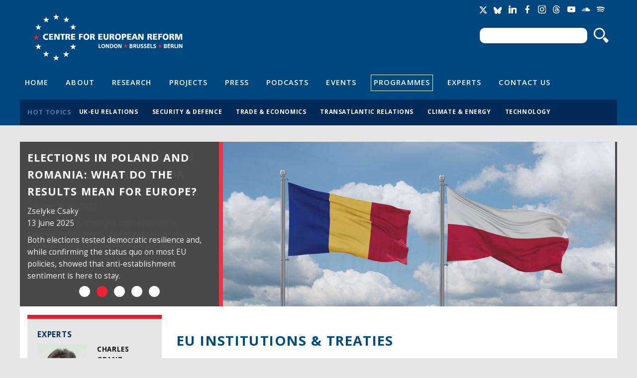

--- FILE ---
content_type: text/html; charset=utf-8
request_url: https://www.cer.eu/research-topics/eu-institutions-treaties/research?year=1999&page=2
body_size: 12282
content:
<!DOCTYPE html>

<!-- paulirish.com/2008/conditional-stylesheets-vs-css-hacks-answer-neither/ -->
<!--[if lt IE 7]> <html class="no-js ie6 ie" xmlns="http://www.w3.org/1999/xhtml" lang="en" dir="ltr"> <![endif]-->
<!--[if IE 7]>    <html class="no-js ie7 ie" xmlns="http://www.w3.org/1999/xhtml" lang="en" dir="ltr"> <![endif]-->
<!--[if IE 8]>    <html class="no-js ie8 ie" xmlns="http://www.w3.org/1999/xhtml" lang="en" dir="ltr"> <![endif]-->
<!--[if IE 9]>    <html class="no-js ie9 ie" xmlns="http://www.w3.org/1999/xhtml" lang="en" dir="ltr"> <![endif]-->
<!--[if gt IE 9]><!--> <html class="no-js" xmlns="http://www.w3.org/1999/xhtml" prefix="og: http://ogp.me/ns# fb:http://www.facebook.com/2008/fbml" lang="en" dir="ltr" > <!--<![endif]-->

<head>
  <meta http-equiv="Content-Type" content="text/html; charset=utf-8" />
<meta name="Generator" content="Drupal 7 (http://drupal.org)" />
<link rel="shortcut icon" href="https://www.cer.eu/sites/all/themes/cer/favicon.ico" type="image/vnd.microsoft.icon" />
  <title>EU institutions &amp; treaties | Centre for European Reform</title>
  <style type="text/css" media="all">
@import url("https://www.cer.eu/modules/system/system.base.css?t97k9v");
@import url("https://www.cer.eu/modules/system/system.menus.css?t97k9v");
@import url("https://www.cer.eu/modules/system/system.messages.css?t97k9v");
@import url("https://www.cer.eu/modules/system/system.theme.css?t97k9v");
</style>
<style type="text/css" media="all">
@import url("https://www.cer.eu/modules/comment/comment.css?t97k9v");
@import url("https://www.cer.eu/sites/all/modules/contrib/date/date_api/date.css?t97k9v");
@import url("https://www.cer.eu/modules/field/theme/field.css?t97k9v");
@import url("https://www.cer.eu/modules/node/node.css?t97k9v");
@import url("https://www.cer.eu/modules/search/search.css?t97k9v");
@import url("https://www.cer.eu/modules/user/user.css?t97k9v");
@import url("https://www.cer.eu/sites/all/modules/contrib/views/css/views.css?t97k9v");
</style>
<style type="text/css" media="all">
@import url("https://www.cer.eu/sites/all/modules/contrib/ctools/css/ctools.css?t97k9v");
</style>
<link type="text/css" rel="stylesheet" href="/sites/all/modules/contrib/field_group/horizontal-tabs/horizontal-tabs.css" media="all" />
<style type="text/css" media="all">
@import url("https://www.cer.eu/sites/default/files/fusion/cer.responsive.grid.css?t97k9v");
</style>
<link type="text/css" rel="stylesheet" href="https://fonts.googleapis.com/css?family=Open+Sans:400,400italic,600,600italic,700,700italic,800,800italic" media="all" />
<style type="text/css" media="all">
@import url("https://www.cer.eu/sites/all/themes/fusion/fusion_core/css/fusion-style.css?t97k9v");
@import url("https://www.cer.eu/sites/all/themes/fusion/fusion_core/css/fusion-typography.css?t97k9v");
@import url("https://www.cer.eu/sites/all/themes/fusion/fusion_core/skins/core/fusion-core-skins.css?t97k9v");
@import url("https://www.cer.eu/sites/all/themes/cer/css/cer-style.css?t97k9v");
</style>
<style type="text/css" media="print">
@import url("https://www.cer.eu/sites/all/themes/cer/css/print.css?t97k9v");
</style>
<style type="text/css" media="all">
@import url("https://www.cer.eu/sites/all/themes/cer/css/local.css?t97k9v");
</style>
    <meta name="viewport" content="width=device-width" />
  <meta name="MobileOptimized" content="width" />
  <meta name="apple-mobile-web-app-capable" content="yes" />
    <script type="text/javascript" src="https://www.cer.eu/sites/all/modules/contrib/jquery_update/replace/jquery/1.7/jquery.min.js?v=1.7.2"></script>
<script type="text/javascript" src="https://www.cer.eu/misc/jquery-extend-3.4.0.js?v=1.7.2"></script>
<script type="text/javascript" src="https://www.cer.eu/misc/jquery-html-prefilter-3.5.0-backport.js?v=1.7.2"></script>
<script type="text/javascript" src="https://www.cer.eu/misc/jquery.once.js?v=1.2"></script>
<script type="text/javascript" src="https://www.cer.eu/misc/drupal.js?t97k9v"></script>
<script type="text/javascript" src="https://www.cer.eu/sites/all/modules/contrib/jquery_update/replace/ui/external/jquery.cookie.js?v=67fb34f6a866c40d0570"></script>
<script type="text/javascript" src="https://www.cer.eu/sites/all/modules/contrib/jquery_update/replace/misc/jquery.form.min.js?v=2.69"></script>
<script type="text/javascript" src="https://www.cer.eu/misc/ajax.js?v=7.71"></script>
<script type="text/javascript" src="https://www.cer.eu/sites/all/modules/contrib/jquery_update/js/jquery_update.js?v=0.0.1"></script>
<script type="text/javascript" src="https://www.cer.eu/sites/all/modules/contrib/tablesorter/tablesortervar.js?t97k9v"></script>
<script type="text/javascript" src="https://www.cer.eu/sites/all/libraries/tablesorter/jquery.tablesorter.min.js?t97k9v"></script>
<script type="text/javascript" src="https://www.cer.eu/sites/all/libraries/tablesorter/jquery.metadata.js?t97k9v"></script>
<script type="text/javascript" src="https://www.cer.eu/sites/all/libraries/tablesorter/addons/pager/jquery.tablesorter.pager.js?t97k9v"></script>
<script type="text/javascript" src="https://www.cer.eu/misc/progress.js?v=7.71"></script>
<script type="text/javascript" src="https://www.cer.eu/sites/all/modules/contrib/google_analytics/googleanalytics.js?t97k9v"></script>
<script type="text/javascript">
<!--//--><![CDATA[//><!--
(function(i,s,o,g,r,a,m){i["GoogleAnalyticsObject"]=r;i[r]=i[r]||function(){(i[r].q=i[r].q||[]).push(arguments)},i[r].l=1*new Date();a=s.createElement(o),m=s.getElementsByTagName(o)[0];a.async=1;a.src=g;m.parentNode.insertBefore(a,m)})(window,document,"script","//www.google-analytics.com/analytics.js","ga");ga("create", "UA-2396598-3", {"cookieDomain":"auto"});ga("send", "pageview");
//--><!]]>
</script>
<script type="text/javascript" src="/sites/all/libraries/jcycle/jquery.cycle.lite.js?t97k9v"></script>
<script type="text/javascript" src="https://platform.twitter.com/widgets.js?t97k9v"></script>
<script type="text/javascript" src="https://www.cer.eu/sites/all/themes/fusion/fusion_core/js/script.js?t97k9v"></script>
<script type="text/javascript" src="https://www.cer.eu/sites/all/themes/fusion/fusion_core/skins/core/js/script.js?t97k9v"></script>
<script type="text/javascript" src="https://www.cer.eu/sites/all/themes/cer/js/masonry.pkgd.min.js?t97k9v"></script>
<script type="text/javascript" src="https://www.cer.eu/sites/all/themes/cer/js/imagesLoaded.js?t97k9v"></script>
<script type="text/javascript" src="https://www.cer.eu/sites/all/themes/cer/js/js.cookie.js?t97k9v"></script>
<script type="text/javascript" src="https://www.cer.eu/sites/all/themes/cer/js/main.js?t97k9v"></script>
<script type="text/javascript">
<!--//--><![CDATA[//><!--
jQuery.extend(Drupal.settings, {"basePath":"\/","pathPrefix":"","ajaxPageState":{"theme":"cer","theme_token":"X-FpbSA3a7xQAmHeAmVJh551Ghv4qUiOT-XdCOR8Zog","jquery_version":"1.7","js":{"sites\/all\/modules\/contrib\/jquery_update\/replace\/jquery\/1.7\/jquery.min.js":1,"misc\/jquery-extend-3.4.0.js":1,"misc\/jquery-html-prefilter-3.5.0-backport.js":1,"misc\/jquery.once.js":1,"misc\/drupal.js":1,"sites\/all\/modules\/contrib\/jquery_update\/replace\/ui\/external\/jquery.cookie.js":1,"sites\/all\/modules\/contrib\/jquery_update\/replace\/misc\/jquery.form.min.js":1,"misc\/ajax.js":1,"sites\/all\/modules\/contrib\/jquery_update\/js\/jquery_update.js":1,"sites\/all\/modules\/contrib\/tablesorter\/tablesortervar.js":1,"sites\/all\/libraries\/tablesorter\/jquery.tablesorter.min.js":1,"sites\/all\/libraries\/tablesorter\/jquery.metadata.js":1,"sites\/all\/libraries\/tablesorter\/addons\/pager\/jquery.tablesorter.pager.js":1,"misc\/progress.js":1,"sites\/all\/modules\/contrib\/google_analytics\/googleanalytics.js":1,"0":1,"\/sites\/all\/libraries\/jcycle\/jquery.cycle.lite.js":1,"https:\/\/platform.twitter.com\/widgets.js":1,"sites\/all\/themes\/fusion\/fusion_core\/js\/script.js":1,"sites\/all\/themes\/fusion\/fusion_core\/skins\/core\/js\/script.js":1,"sites\/all\/themes\/cer\/js\/masonry.pkgd.min.js":1,"sites\/all\/themes\/cer\/js\/imagesLoaded.js":1,"sites\/all\/themes\/cer\/js\/js.cookie.js":1,"sites\/all\/themes\/cer\/js\/main.js":1},"css":{"modules\/system\/system.base.css":1,"modules\/system\/system.menus.css":1,"modules\/system\/system.messages.css":1,"modules\/system\/system.theme.css":1,"modules\/comment\/comment.css":1,"sites\/all\/modules\/contrib\/date\/date_api\/date.css":1,"modules\/field\/theme\/field.css":1,"modules\/node\/node.css":1,"modules\/search\/search.css":1,"modules\/user\/user.css":1,"sites\/all\/modules\/contrib\/views\/css\/views.css":1,"sites\/all\/modules\/contrib\/ctools\/css\/ctools.css":1,"\/sites\/all\/modules\/contrib\/field_group\/horizontal-tabs\/horizontal-tabs.css":1,"public:\/\/fusion\/cer.responsive.grid.css":1,"https:\/\/fonts.googleapis.com\/css?family=Open+Sans:400,400italic,600,600italic,700,700italic,800,800italic":1,"sites\/all\/themes\/fusion\/fusion_core\/css\/fusion-style.css":1,"sites\/all\/themes\/fusion\/fusion_core\/css\/fusion-typography.css":1,"sites\/all\/themes\/fusion\/fusion_core\/skins\/core\/fusion-core-skins.css":1,"sites\/all\/themes\/cer\/css\/cer-style.css":1,"sites\/all\/themes\/cer\/css\/print.css":1,"sites\/all\/themes\/cer\/css\/local.css":1}},"jcarousel":{"ajaxPath":"\/jcarousel\/ajax\/views"},"tablesorter":{"zebra":1,"odd":"odd","even":"even"},"ajax":{"edit-newsletter-submit-button":{"callback":"cer_salesforce_newsletter_simple_form_callback","wrapper":"signup-confirmation","method":"replaceWith","effect":"fade","event":"mousedown","keypress":true,"prevent":"click","url":"\/system\/ajax","submit":{"_triggering_element_name":"op","_triggering_element_value":"Sign up"}},"edit-newsletter-submit-button--2":{"callback":"cer_salesforce_newsletter_simple_form_callback","wrapper":"signup-confirmation","method":"replaceWith","effect":"fade","event":"mousedown","keypress":true,"prevent":"click","url":"\/system\/ajax","submit":{"_triggering_element_name":"op","_triggering_element_value":"Sign up"}}},"urlIsAjaxTrusted":{"\/system\/ajax":true,"\/research-topics\/eu-institutions-treaties\/research?year=1999\u0026page=2":true},"googleanalytics":{"trackOutbound":1,"trackMailto":1,"trackDownload":1,"trackDownloadExtensions":"7z|aac|arc|arj|asf|asx|avi|bin|csv|doc(x|m)?|dot(x|m)?|exe|flv|gif|gz|gzip|hqx|jar|jpe?g|js|mp(2|3|4|e?g)|mov(ie)?|msi|msp|pdf|phps|png|ppt(x|m)?|pot(x|m)?|pps(x|m)?|ppam|sld(x|m)?|thmx|qtm?|ra(m|r)?|sea|sit|tar|tgz|torrent|txt|wav|wma|wmv|wpd|xls(x|m|b)?|xlt(x|m)|xlam|xml|z|zip"}});
//--><!]]>
</script>


</head>
<body id="pid-research-topics-eu-institutions-treaties-research" class="html not-front not-logged-in one-sidebar sidebar-first page-research-topics page-research-topics-eu-institutions-treaties page-research-topics-eu-institutions-treaties-research font-size-11 grid-type-responsive grid-width-12" >
  <div id="skip-link">
    <a href="#main-content-area">Skip to main content area</a>
  </div>
  
<!-- page-top region -->
  <div id="page-top" class="region region-page-top page-top">
    <div id="page-top-inner" class="page-top-inner inner">
          </div><!-- /page-top-inner -->
  </div><!-- /page-top -->
  
  <div id="page" class="page">
    <div id="page-inner" class="page-inner">
      
      <!-- header-group region: width = grid_width -->
      <div id="header-group-wrapper" class="header-group-wrapper full-width clearfix">
        <div id="header-group" class="header-group region grid12-12">
          <div id="header-group-inner" class="header-group-inner inner clearfix">

                        <div id="header-site-info" class="header-site-info clearfix">
              <div id="header-site-info-inner" class="header-site-info-inner gutter">
                                <div id="logo">
                  <a href="/" title="Home"><img src="https://www.cer.eu/sites/default/files/Untitled-4.png" alt="Home" /></a>
                </div>
                                                <div id="site-name-wrapper" class="clearfix">
                                                          <div id="site-name"><a href="/" title="Home" rel="home">Centre for European Reform</a></div>
                                                                        </div><!-- /site-name-wrapper -->
                              </div><!-- /header-site-info-inner -->
            </div><!-- /header-site-info -->
            
            <div id="block-cer-custom-blocks-block-google-translate" class="block block-cer-custom-blocks first  odd">
  <div class="gutter inner clearfix">
            
    <div class="content clearfix">
      <div id="google_translate_element"></div><script type="text/javascript">function googleTranslateElementInit() { new google.translate.TranslateElement({pageLanguage: 'en'}, 'google_translate_element'); }</script><script type="text/javascript" src="//translate.google.com/translate_a/element.js?cb=googleTranslateElementInit"></script>    </div>
  </div><!-- /block-inner -->
</div><!-- /block -->
<div id="block-cer-custom-blocks-block-social-media-links" class="block block-cer-custom-blocks   even">
  <div class="gutter inner clearfix">
            
    <div class="content clearfix">
      <ul class="social-media-links">
<li class="socicon socicon-twitter" title="Twitter"><a href="https://twitter.com/cer_eu"><span>Twitter</span></a></li>
<li class="socicon socicon-bluesky" title="Bluesky"><a href="https://bsky.app/profile/centreeuropeanref.bsky.social"><span>Bluesky</span></a></li>
<li class="socicon socicon-linkedin" title="LinkedIn"><a href="http://www.linkedin.com/company/centre-for-european-reform"><span>LinkedIn</span></a></li>
<li class="socicon socicon-facebook" title="Facebook"><a href="https://www.facebook.com/centreforeuropeanreform"><span>Facebook</span></a></li>
<li class="socicon socicon-instagram" title="Instagram"><a href="https://www.instagram.com/cer_eu/"><span>Instagram</span></a></li>
<li class="socicon socicon-threads" title="Threads"><a href="https://www.threads.net/@cer_eu"><span>Threads</span></a></li>
<li class="socicon socicon-youtube" title="YouTube"><a href="https://www.youtube.com/channel/UCaJguZvpAklDR-E0kkioCGg/videos"><span>YouTube</span></a></li>
<li class="socicon socicon-soundcloud" title="SoundCloud"><a href="https://soundcloud.com/cer_london"><span>Soundcloud</span></a></li>
<li class="socicon socicon-spotify" title="Spotify"><a href="https://open.spotify.com/show/4HOdLPJDqMbNjm4TjMPu1P"><span>Soundcloud</span></a></li>
</ul>    </div>
  </div><!-- /block-inner -->
</div><!-- /block -->
<div id="block-search-form" class="block block-search   odd">
  <div class="gutter inner clearfix">
            
    <div class="content clearfix">
      <form action="/research-topics/eu-institutions-treaties/research?year=1999&amp;page=2" method="post" id="search-block-form" accept-charset="UTF-8"><div><div class="container-inline">
      <h2 class="element-invisible">Search form</h2>
    <div class="form-item form-type-textfield form-item-search-block-form">
  <label class="element-invisible" for="edit-search-block-form--2">Search </label>
 <input title="Enter the terms you wish to search for." type="text" id="edit-search-block-form--2" name="search_block_form" value="" size="15" maxlength="128" class="form-text" />
</div>
<div class="form-actions form-wrapper" id="edit-actions"><input type="submit" id="edit-submit" name="op" value="Search" class="form-submit" /></div><input type="hidden" name="form_build_id" value="form-GFfE4ifMzro0SO8CdgzEXf27IXFXqTw-mXfxTEkiu9k" />
<input type="hidden" name="form_id" value="search_block_form" />
</div>
</div></form>    </div>
  </div><!-- /block-inner -->
</div><!-- /block -->
<div id="block-menu-menu-header-navigation" class="block block-menu   even">
  <div class="gutter inner clearfix">
            
    <div class="content clearfix">
      <div class="menu-toggle"><span></span><span></span><span></span></div>
<ul class="menu"><li class="first leaf"><a href="/" title="">Home</a></li>
<li class="leaf"><a href="/about" title="">About</a></li>
<li class="leaf"><a href="/research" title="">Research</a></li>
<li class="leaf"><a href="/projects" title="">Projects</a></li>
<li class="leaf"><a href="/press" title="">Press</a></li>
<li class="leaf"><a href="/multimedia/podcasts" title="">Podcasts</a></li>
<li class="leaf"><a href="/events" title="">Events</a></li>
<li class="leaf active-trail"><a href="/topics/all" title="" class="active-trail">Programmes</a></li>
<li class="leaf"><a href="/experts" title="">Experts</a></li>
<li class="last leaf"><a href="/contact-us" title="">Contact Us</a></li>
</ul>    </div>
  </div><!-- /block-inner -->
</div><!-- /block -->
<div id="block-views-hot-topics-header-hot-topics" class="block block-views  last odd">
  <div class="gutter inner clearfix">
            <h2 class="title block-title">Hot topics</h2>
        
    <div class="content clearfix">
      <div class="view view-hot-topics view-id-hot_topics view-display-id-header_hot_topics view-dom-id-d4aee34747bf9d5ec88b55f6371cb48f">
        
  
  
      <div class="view-content">
      <div class="item-list">    <ul>          <li class="views-row views-row-1 views-row-odd views-row-first">  
  <div class="views-field views-field-name">        <span class="field-content"><a href="/hot-topics/uk-eu-relations">UK-EU relations</a></span>  </div></li>
          <li class="views-row views-row-2 views-row-even">  
  <div class="views-field views-field-name">        <span class="field-content"><a href="/hot-topics/security-defence">Security &amp; defence</a></span>  </div></li>
          <li class="views-row views-row-3 views-row-odd">  
  <div class="views-field views-field-name">        <span class="field-content"><a href="/hot-topics/trade-economics">Trade &amp; economics</a></span>  </div></li>
          <li class="views-row views-row-4 views-row-even">  
  <div class="views-field views-field-name">        <span class="field-content"><a href="/hot-topics/transatlantic-relations">Transatlantic relations</a></span>  </div></li>
          <li class="views-row views-row-5 views-row-odd">  
  <div class="views-field views-field-name">        <span class="field-content"><a href="/hot-topics/climate-energy">Climate &amp; energy</a></span>  </div></li>
          <li class="views-row views-row-6 views-row-even views-row-last">  
  <div class="views-field views-field-name">        <span class="field-content"><a href="/hot-topics/technology">Technology</a></span>  </div></li>
      </ul></div>    </div>
  
  
  
  
  
  
</div>    </div>
  </div><!-- /block-inner -->
</div><!-- /block -->
                      </div><!-- /header-group-inner -->
        </div><!-- /header-group -->
      </div><!-- /header-group-wrapper -->

      
      <!-- main region: width = grid_width -->
      <div id="main-wrapper" class="main-wrapper full-width clearfix">
        <div id="main" class="main region grid12-12">
          <div id="main-inner" class="main-inner inner clearfix">

                          <div id="content-top" class="content-top region">
                <div id="content-top-inner" class="content-top-inner inner">
                  
<!-- content-top region -->
  <div id="content-top" class="region region-content-top content-top nested grid12-12">
    <div id="content-top-inner" class="content-top-inner inner">
      <div id="block-cer-custom-blocks-block-carousel" class="block block-cer-custom-blocks first last odd">
  <div class="gutter inner clearfix">
            
    <div class="content clearfix">
      <div id="spotlight-carousel">
<ul class="carousel">
<li>
<div class="content-wrap">
<div class="sleeve">
<h3><a href="/insights/far-right-impact-eu-climate-agenda">The far right’s impact on the EU’s climate agenda</a></h3>
<div class="meta-wrap"><div class="meta-item"><a href="https://www.cer.eu/personnel/zselyke-csaky">Zselyke Csaky</a></div><div class="meta-item">14 November 2025</div></div>
<div class="summary-wrap">The far right is stronger than ever in the European Parliament. And climate policy has become a testing ground for its influence.&nbsp;</div>
</div>
</div>
<div class="image-wrap"><a href="/insights/far-right-impact-eu-climate-agenda"><img src="https://www.cer.eu/sites/default/files/styles/spotlight/public/protest_c_nofuture_sl.jpg?itok=IIhO7Xqe"/></a></div>
</li>
<li>
<div class="content-wrap">
<div class="sleeve">
<h3><a href="/insights/elections-poland-and-romania-what-do-results-mean-europe">Elections in Poland and Romania: What do the results mean for Europe?</a></h3>
<div class="meta-wrap"><div class="meta-item"><a href="https://www.cer.eu/personnel/zselyke-csaky">Zselyke Csaky</a></div><div class="meta-item">13 June 2025</div></div>
<div class="summary-wrap">Both elections tested democratic resilience and, while confirming the status quo on most EU policies, showed that anti-establishment sentiment is here to stay.</div>
</div>
</div>
<div class="image-wrap"><a href="/insights/elections-poland-and-romania-what-do-results-mean-europe"><img src="https://www.cer.eu/sites/default/files/styles/spotlight/public/romania_poland_flags_sl.jpg?itok=sO7nXkE-"/></a></div>
</li>
<li>
<div class="content-wrap">
<div class="sleeve">
<h3><a href="/insights/does-eu-enlargement-require-voting-reform">Does EU enlargement require voting reform?</a></h3>
<div class="meta-wrap"><div class="meta-item"><a href="https://www.cer.eu/personnel/zselyke-csaky">Zselyke Csaky</a>, <a href="https://www.cer.eu/personnel/charles-grant">Charles Grant</a></div><div class="meta-item">09 May 2025</div></div>
<div class="summary-wrap">Moving away from unanimity is complex and faces much resistance. But it is a question that EU leaders will not be able to avoid in the long run.</div>
</div>
</div>
<div class="image-wrap"><a href="/insights/does-eu-enlargement-require-voting-reform"><img src="https://www.cer.eu/sites/default/files/styles/spotlight/public/europe_loading_sl.jpg?itok=k60uLp3m"/></a></div>
</li>
<li>
<div class="content-wrap">
<div class="sleeve">
<h3><a href="/insights/france-and-romania-should-far-right-candidates-be-banned-running-presidency">France and Romania: Should far-right candidates be banned from running for the presidency?</a></h3>
<div class="meta-wrap"><div class="meta-item"><a href="https://www.cer.eu/personnel/zselyke-csaky">Zselyke Csaky</a></div><div class="meta-item">25 April 2025</div></div>
<div class="summary-wrap">Excluding candidates from standing in elections may be a legally sound option to protect democracy from anti-democratic forces. </div>
</div>
</div>
<div class="image-wrap"><a href="/insights/france-and-romania-should-far-right-candidates-be-banned-running-presidency"><img src="https://www.cer.eu/sites/default/files/styles/spotlight/public/Georgescu_LePEN_bw.jpg?itok=uEE42GaW"/></a></div>
</li>
<li>
<div class="content-wrap">
<div class="sleeve">
<h3><a href="/insights/will-hungarys-presidency-rock-eu">Will Hungary's presidency rock the EU?</a></h3>
<div class="meta-wrap"><div class="meta-item"><a href="https://www.cer.eu/personnel/zselyke-csaky">Zselyke Csaky</a></div><div class="meta-item">25 June 2024</div></div>
<div class="summary-wrap">The Hungarian presidency will have limited impact on EU policies – but the hit to the Union’s reputation could be significant.&nbsp;</div>
</div>
</div>
<div class="image-wrap"><a href="/insights/will-hungarys-presidency-rock-eu"><img src="https://www.cer.eu/sites/default/files/styles/spotlight/public/hungarian_eu_flag_wind_sl.jpg?itok=yNa34eMy"/></a></div>
</li>
</ul>
<div class="carousel-nav">
<div class="carousel-nav-item"><span>11778</span></div>
<div class="carousel-nav-item"><span>11591</span></div>
<div class="carousel-nav-item"><span>11526</span></div>
<div class="carousel-nav-item"><span>11509</span></div>
<div class="carousel-nav-item"><span>10990</span></div>
</div>
</div>    </div>
  </div><!-- /block-inner -->
</div><!-- /block -->
    </div><!-- /content-top-inner -->
  </div><!-- /content-top -->
	        </div>
	      </div>
            
            
<!-- sidebar-first region -->
  <div id="sidebar-first" class="region region-sidebar-first sidebar-first nested grid12-3 sidebar">
    <div id="sidebar-first-inner" class="sidebar-first-inner inner">
      <div id="block-views-experts-block-topic-experts" class="block block-views block-header block-background-light first last odd">
  <div class="gutter inner clearfix">
            <h2 class="title block-title">Experts</h2>
        
    <div class="content clearfix">
      <div class="view view-experts view-id-experts view-display-id-block_topic_experts table-of-contents table-of-contents-experts view-dom-id-077e5bbc8554c814b7db2610fa15385b">
        
  
  
      <div class="view-content">
        <div class="views-row views-row-1 views-row-odd views-row-first">
      
  <div class="views-field views-field-nothing">        <span class="field-content"><div class="image-wrap"><a href="/personnel/charles-grant"><img src="https://www.cer.eu/sites/default/files/styles/table_of_contents/public/Charles_Grant_july17.jpg?itok=LpgDrSpt" alt="" /></a></div>
<div class="content-wrap"><h3><a href="/personnel/charles-grant">Charles Grant</a></h3></div></span>  </div>  </div>
  <div class="views-row views-row-2 views-row-even views-row-last">
      
  <div class="views-field views-field-nothing">        <span class="field-content"><div class="image-wrap"><a href="/personnel/zselyke-csaky"><img src="https://www.cer.eu/sites/default/files/styles/table_of_contents/public/Zselyke-Dec24.jpg?itok=ftOh6KRC" alt="" /></a></div>
<div class="content-wrap"><h3><a href="/personnel/zselyke-csaky">Zselyke Csaky</a></h3></div></span>  </div>  </div>
    </div>
  
  
  
  
      <div class="view-footer">
      <p>To contact one of our experts for comment please either call +44 (0) 20 7233 1199 or email: <a href="/cdn-cgi/l/email-protection#0c7c7e697f7f636a6a656f694c6f697e226979"><span class="__cf_email__" data-cfemail="80f0f2e5f3f3efe6e6e9e3e5c0e3e5f2aee5f5">[email&#160;protected]</span></a></p>    </div>
  
  
</div>    </div>
  </div><!-- /block-inner -->
</div><!-- /block -->
    </div><!-- /sidebar-first-inner -->
  </div><!-- /sidebar-first -->

            <!-- main group: width = grid_width - sidebar_first_width -->
            <div id="main-group" class="main-group region nested grid12-9">
              <div id="main-group-inner" class="main-group-inner inner">
                
                <div id="main-content" class="main-content region nested">
                  <div id="main-content-inner" class="main-content-inner inner">
                    <!-- content group: width = grid_width - sidebar_first_width - sidebar_second_width -->
                    <div id="content-group" class="content-group region nested grid12-9">
                      <div id="content-group-inner" class="content-group-inner inner">
                                                
                        <div id="content-region" class="content-region region nested">
                          <div id="content-region-inner" class="content-region-inner inner">
                            <a id="main-content-area"></a>

            			
                                                                                                                                            <h1 class="title gutter">EU institutions &amp; treaties</h1>
                                                                                    
                            <div id="content-messages" class="content-messages block">
<div id="content-messages-inner" class="content-messages-inner gutter">
<div class="messages error">
<h2 class="element-invisible">Error message</h2>
<em class="placeholder">Notice</em>: Trying to get property 'vocabulary_machine_name' of non-object in <em class="placeholder">_cer_topics_taxonomy_term_page_view()</em> (line <em class="placeholder">104</em> of <em class="placeholder">/var/www/vhosts/cer_live/site/sites/all/modules/custom/cer_topics/cer_topics.module</em>).</div>
</div><!-- /content-messages-inner -->
</div><!-- /content-messages -->


                                                          
<!-- content region -->
  <div id="content" class="region region-content content nested grid12-9">
    <div id="content-inner" class="content-inner inner">
      <div id="block-system-main" class="block block-system first last odd">
  <div class="gutter inner clearfix">
            
    <div class="content clearfix">
      <div id="tabs" class="tab-offset"></div>
<div class="horizontal-tabs clearfix">
<ul class="horizontal-tabs-list">
<li class="horizontal-tab-button horizontal-tab-button-0 first "><a href="/research-topics/eu-institutions-treaties#tabs"><strong>Featured</strong></a></li>
<li class="horizontal-tab-button horizontal-tab-button-2  selected"><a href="/research-topics/eu-institutions-treaties/research#tabs"><strong>Research</strong></a></li>
<li class="horizontal-tab-button horizontal-tab-button-3 last  "><a href="/research-topics/eu-institutions-treaties/press#tabs"><strong>In the press</strong></a></li>
</ul>
</div><div class="view view-publications view-id-publications view-display-id-block_topic_research table-of-contents view-dom-id-9dc94ad5bab7b4ae1f88dc6a7b82209d">
        
  
  
      <div class="view-content">
        <div class="views-row views-row-1 views-row-odd views-row-first content-length-1 media-type--taxonomy-vocabulary-7">
      
  <div class="views-field views-field-nothing">        <span class="field-content"><div class="image-wrap"><a href="/publications/archive/bulletin-article/2018/poland%E2%80%99s-prime-minister-new-face-same-old-tune"><img src="https://www.cer.eu/sites/default/files/styles/table_of_contents/public/images/thumbnails/morawiecki_juncker_sl.jpg?itok=mQ9notCM" alt="" title="Poland’s prime minister: New face, same old tune?" /></a></div>
<div class="content-wrap">
  <h3><a href="/publications/archive/bulletin-article/2018/poland%E2%80%99s-prime-minister-new-face-same-old-tune">Poland’s prime minister: New face, same old tune?</a></h3>
  <div class="author">Agata Gostyńska-Jakubowska</div>
  <div class="date"><span class="date-display-single">22 January 2018</span></div>
  <div class="source"></div>

  <div class="summary">The new prime minister’s style will be more emollient than his predecessor’s, but he is unlikely to back down on judicial reforms.</div>
</div></span>  </div>  </div>
  <div class="views-row views-row-2 views-row-even content-length-3 media-type--taxonomy-vocabulary-7">
      
  <div class="views-field views-field-nothing">        <span class="field-content"><div class="image-wrap"><a href="/publications/archive/policy-brief/2017/new-deal-eurozone-remedy-or-placebo"><img src="https://www.cer.eu/sites/default/files/styles/table_of_contents/public/images/thumbnails/pb_cover_eurozone_remedy_8.11.17.jpg?itok=Ze0EEK0L" alt="" title="A new deal for the eurozone: Remedy or placebo?" /></a></div>
<div class="content-wrap">
  <h3><a href="/publications/archive/policy-brief/2017/new-deal-eurozone-remedy-or-placebo">A new deal for the eurozone: Remedy or placebo? </a></h3>
  <div class="author">Agata Gostyńska-Jakubowska</div>
  <div class="date"><span class="date-display-single">24 November 2017</span></div>
  <div class="source"></div>

  <div class="summary">The eurozone is finally witnessing an economic upturn but if it fails to win back the support of disaffected citizens, the bloc could face an existential crisis.</div>
</div></span>  </div>  </div>
  <div class="views-row views-row-3 views-row-odd content-length-3 media-type--taxonomy-vocabulary-7">
      
  <div class="views-field views-field-nothing">        <span class="field-content"><div class="image-wrap"><a href="/publications/archive/policy-brief/2017/can-eu-funds-promote-rule-law-europe"><img src="https://www.cer.eu/sites/default/files/styles/table_of_contents/public/images/thumbnails/cover_pb_structural_funds_17.11.17.jpg?itok=kNBa0WKt" alt="" title="Can EU funds promote the rule of law in Europe?" /></a></div>
<div class="content-wrap">
  <h3><a href="/publications/archive/policy-brief/2017/can-eu-funds-promote-rule-law-europe">Can EU funds promote the rule of law in Europe?</a></h3>
  <div class="author">Jasna Šelih with Ian Bond and Carl Dolan</div>
  <div class="date"><span class="date-display-single">21 November 2017</span></div>
  <div class="source"></div>

  <div class="summary">The EU is a values-based organisation, yet it does not insist that member-states respect its values in order to receive EU funds. That should change.</div>
</div></span>  </div>  </div>
  <div class="views-row views-row-4 views-row-even content-length-4 media-type--taxonomy-vocabulary-7">
      
  <div class="views-field views-field-nothing">        <span class="field-content"><div class="image-wrap"><a href="/publications/archive/report/2017/relaunching-eu"><img src="https://www.cer.eu/sites/default/files/styles/table_of_contents/public/images/thumbnails/cover_rpt_relaunching_1.jpg?itok=-4I8BWJc" alt="" title="Relaunching the EU" /></a></div>
<div class="content-wrap">
  <h3><a href="/publications/archive/report/2017/relaunching-eu">Relaunching the EU</a></h3>
  <div class="author"><a href="https://www.cer.eu/personnel/charles-grant">Charles Grant</a>, Sophia Besch, <a href="https://www.cer.eu/personnel/ian-bond">Ian Bond</a>, Agata Gostyńska-Jakubowska, Camino Mortera-Martinez, Christian Odendahl, <a href="https://www.cer.eu/personnel/john-springford">John Springford</a>, Simon Tilford</div>
  <div class="date"><span class="date-display-single">07 November 2017</span></div>
  <div class="source"></div>

  <div class="summary">The EU is ripe for fundamental reform. New policies are needed for migration and the euro. The EU also needs more flexible structures so that countries can opt in and out of key policies.</div>
</div></span>  </div>  </div>
  <div class="views-row views-row-5 views-row-odd content-length-3 media-type--taxonomy-vocabulary-7">
      
  <div class="views-field views-field-nothing">        <span class="field-content"><div class="image-wrap"><a href="/publications/archive/policy-brief/2017/brexit-maze-role-eu-institutions-negotiations"><img src="https://www.cer.eu/sites/default/files/styles/table_of_contents/public/images/thumbnails/cover_pb_brexit_institutions.jpg?itok=bwvPEg5A" alt="Brexit maze" title="Brexit maze: The role of EU institutions in the negotiations" /></a></div>
<div class="content-wrap">
  <h3><a href="/publications/archive/policy-brief/2017/brexit-maze-role-eu-institutions-negotiations">Brexit maze: The role of EU institutions in the negotiations</a></h3>
  <div class="author">Agata Gostyńska-Jakubowska</div>
  <div class="date"><span class="date-display-single">05 July 2017</span></div>
  <div class="source"></div>

  <div class="summary">Theresa May will be reluctant to openly discuss the difficult choices ahead of the UK. Citizens and business should look to the EU institutions for information about their future post-Brexit.</div>
</div></span>  </div>  </div>
  <div class="views-row views-row-6 views-row-even content-length-1 media-type--taxonomy-vocabulary-7">
      
  <div class="views-field views-field-nothing">        <span class="field-content"><div class="image-wrap"><a href="/insights/flexible-eu-new-beginning-or-beginning-end"><img src="https://www.cer.eu/sites/default/files/styles/table_of_contents/public/images/thumbnails/EU_suitcases.jpg?itok=Or9EgPLc" alt="A flexible EU: A new beginning or the beginning of the end?" title="A flexible EU: A new beginning or the beginning of the end?" /></a></div>
<div class="content-wrap">
  <h3><a href="/insights/flexible-eu-new-beginning-or-beginning-end">A flexible EU: A new beginning or the beginning of the end?</a></h3>
  <div class="author">Agata Gostyńska-Jakubowska, Christian Odendahl</div>
  <div class="date"><span class="date-display-single">18 May 2017</span></div>
  <div class="source"></div>

  <div class="summary">The EU needs to become more flexible if it is to tackle current and future challenges effectively. But it should do so transparently, and remain inclusive.</div>
</div></span>  </div>  </div>
  <div class="views-row views-row-7 views-row-odd content-length-1 media-type--taxonomy-vocabulary-7">
      
  <div class="views-field views-field-nothing">        <span class="field-content"><div class="image-wrap"><a href="/insights/are-scenarios-juncker%E2%80%99s-white-paper-future-eu-realistic"><img src="https://www.cer.eu/sites/default/files/styles/table_of_contents/public/images/thumbnails/juncker_27.8.17.jpg?itok=OhIV1A3v" alt="" title="Are the scenarios in Juncker’s White Paper on the future of the EU realistic?" /></a></div>
<div class="content-wrap">
  <h3><a href="/insights/are-scenarios-juncker%E2%80%99s-white-paper-future-eu-realistic">Are the scenarios in Juncker’s White Paper on the future of the EU realistic?</a></h3>
  <div class="author">Camino Mortera-Martinez</div>
  <div class="date"><span class="date-display-single">03 March 2017</span></div>
  <div class="source"></div>

  <div class="summary">On Wednesday, the European Commission presented its ‘White Paper on the future of Europe’, ahead of the Treaty of Rome’s 60th anniversary celebrations on March 25th.</div>
</div></span>  </div>  </div>
  <div class="views-row views-row-8 views-row-even content-length-4 media-type--taxonomy-vocabulary-7">
      
  <div class="views-field views-field-nothing">        <span class="field-content"><div class="image-wrap"><a href="/about/annual-report/2016"><img src="https://www.cer.eu/sites/default/files/styles/table_of_contents/public/cover_annual-report_2016_2.jpg?itok=TrkY4svU" alt="" title="The year of Brexit and Trump: Annual report 2016" /></a></div>
<div class="content-wrap">
  <h3><a href="/about/annual-report/2016">The year of Brexit and Trump: Annual report 2016</a></h3>
  <div class="author"><a href="https://www.cer.eu/personnel/charles-grant">Charles Grant</a>, Simon Tilford, <a href="https://www.cer.eu/personnel/ian-bond">Ian Bond</a>, Agata Gostyńska-Jakubowska, Camino Mortera-Martinez</div>
  <div class="date"><span class="date-display-single">13 February 2017</span></div>
  <div class="source"></div>

  <div class="summary">The CER's annual report features essays on how Brexit and Trump are changing the world. It also highlights CER research on Brexit, economics, foreign policy and much else.</div>
</div></span>  </div>  </div>
  <div class="views-row views-row-9 views-row-odd content-length-3 media-type--taxonomy-vocabulary-7">
      
  <div class="views-field views-field-nothing">        <span class="field-content"><div class="image-wrap"><a href="/publications/archive/policy-brief/2017/parliamentarians-brexit-talks-bulls-china-shop"><img src="https://www.cer.eu/sites/default/files/styles/table_of_contents/public/images/thumbnails/cover_pb_parliament_ag_30jan17.jpg?itok=E3Q0SWpE" alt="" title="Parliamentarians in Brexit talks: Bulls in a china shop?" /></a></div>
<div class="content-wrap">
  <h3><a href="/publications/archive/policy-brief/2017/parliamentarians-brexit-talks-bulls-china-shop">Parliamentarians in Brexit talks: Bulls in a china shop?</a></h3>
  <div class="author">Agata Gostyńska-Jakubowska</div>
  <div class="date"><span class="date-display-single">01 February 2017</span></div>
  <div class="source"></div>

  <div class="summary">David Davis promised that Westminster will have the same scrutiny powers in the Brexit talks as the European Parliament would. But what does that really mean?</div>
</div></span>  </div>  </div>
  <div class="views-row views-row-10 views-row-even content-length-1 media-type--taxonomy-vocabulary-7">
      
  <div class="views-field views-field-nothing">        <span class="field-content"><div class="image-wrap"><a href="/insights/what-does-supreme-courts-ruling-mean-british-parliamentary-sovereignty"><img src="https://www.cer.eu/sites/default/files/styles/table_of_contents/public/images/thumbnails/Supreme_court.jpg?itok=7abRyCu-" alt="" /></a></div>
<div class="content-wrap">
  <h3><a href="/insights/what-does-supreme-courts-ruling-mean-british-parliamentary-sovereignty">What does the Supreme Court&#039;s ruling mean for British parliamentary sovereignty?</a></h3>
  <div class="author">Agata Gostyńska-Jakubowska</div>
  <div class="date"><span class="date-display-single">25 January 2017</span></div>
  <div class="source"></div>

  <div class="summary">The Supreme Court ruled that Theresa May needs to ask Parliament for its consent to notify of the UK's intention to leave the EU.</div>
</div></span>  </div>  </div>
  <div class="views-row views-row-11 views-row-odd content-length-1 media-type--taxonomy-vocabulary-7">
      
  <div class="views-field views-field-nothing">        <span class="field-content"><div class="image-wrap"><a href="/insights/will-new-president-european-parliament-make-any-difference-brexit-talks"><img src="https://www.cer.eu/sites/default/files/styles/table_of_contents/public/images/thumbnails/Antonio_Tajani_0.jpg?itok=YLdq7PKu" alt="" title="Will the new president of the European Parliament make any difference to the Brexit talks?" /></a></div>
<div class="content-wrap">
  <h3><a href="/insights/will-new-president-european-parliament-make-any-difference-brexit-talks">Will the new president of the European Parliament make any difference to the Brexit talks?</a></h3>
  <div class="author">Agata Gostyńska-Jakubowska</div>
  <div class="date"><span class="date-display-single">18 January 2017</span></div>
  <div class="source"></div>

  <div class="summary">The European Parliament (EP) yesterday elected Antonio Tajani, an Italian MEP from the centre-right European People’s Party (EPP), as its new president.</div>
</div></span>  </div>  </div>
  <div class="views-row views-row-12 views-row-even content-length-1 media-type--taxonomy-vocabulary-7">
      
  <div class="views-field views-field-nothing">        <span class="field-content"><div class="image-wrap"><a href="/insights/brussels-prepares-hard-brexit"><img src="https://www.cer.eu/sites/default/files/styles/table_of_contents/public/images/thumbnails/EU_GB_flag_tattered.jpg?itok=BuDbmgkZ" alt="" /></a></div>
<div class="content-wrap">
  <h3><a href="/insights/brussels-prepares-hard-brexit">Brussels prepares for a hard Brexit</a></h3>
  <div class="author"><a href="https://www.cer.eu/personnel/charles-grant">Charles Grant</a></div>
  <div class="date"><span class="date-display-single">21 November 2016</span></div>
  <div class="source"></div>

  <div class="summary">The EU institutions predict a painful divorce for the UK, because they see hard-line eurosceptics pushing Theresa May away from a soft Brexit.</div>
</div></span>  </div>  </div>
  <div class="views-row views-row-13 views-row-odd content-length-1 media-type--taxonomy-vocabulary-7">
      
  <div class="views-field views-field-nothing">        <span class="field-content"><div class="image-wrap"><a href="/insights/spains-groundhog-day-why-madrid-needs-government"><img src="https://www.cer.eu/sites/default/files/styles/table_of_contents/public/images/thumbnails/spanish_election_posters_sl.jpg?itok=Tu2x4Ge7" alt="" title="Spain&#039;s groundhog day: Why Madrid needs a government " /></a></div>
<div class="content-wrap">
  <h3><a href="/insights/spains-groundhog-day-why-madrid-needs-government">Spain&#039;s groundhog day: Why Madrid needs a government </a></h3>
  <div class="author">Camino Mortera-Martinez</div>
  <div class="date"><span class="date-display-single">12 September 2016</span></div>
  <div class="source"></div>

  <div class="summary">Whether or not there is a third election, Spain needs a government. Madrid must be a credible partner as the EU confronts multiple crises, from migration to Brexit.</div>
</div></span>  </div>  </div>
  <div class="views-row views-row-14 views-row-even content-length-3 media-type--taxonomy-vocabulary-7">
      
  <div class="views-field views-field-nothing">        <span class="field-content"><div class="image-wrap"><a href="/publications/archive/policy-brief/2016/role-national-parliaments-eu-building-or-stumbling-blocks"><img src="https://www.cer.eu/sites/default/files/styles/table_of_contents/public/images/thumbnails/cover_pb_parliaments_ag_6june16.jpg?itok=im0tunAa" alt="The role of national parliaments in the EU: Building or stumbling blocks" title="The role of national parliaments in the EU: Building or stumbling blocks" /></a></div>
<div class="content-wrap">
  <h3><a href="/publications/archive/policy-brief/2016/role-national-parliaments-eu-building-or-stumbling-blocks">The role of national parliaments in the EU: Building or stumbling blocks?</a></h3>
  <div class="author">Agata Gostyńska-Jakubowska</div>
  <div class="date"><span class="date-display-single">06 June 2016</span></div>
  <div class="source"></div>

  <div class="summary">If Britain remains in the EU it should lead the discussion about a more constructive role for national parliaments in reducing democratic deficit in the EU.</div>
</div></span>  </div>  </div>
  <div class="views-row views-row-15 views-row-odd content-length-1 media-type--taxonomy-vocabulary-7">
      
  <div class="views-field views-field-nothing">        <span class="field-content"><div class="image-wrap"><a href="/insights/seven-blunders-why-brexit-would-be-harder-brexiters-think"><img src="https://www.cer.eu/sites/default/files/styles/table_of_contents/public/images/thumbnails/UK_EU%20figures%20walking%20away.jpg?itok=nEwmfgnu" alt="" /></a></div>
<div class="content-wrap">
  <h3><a href="/insights/seven-blunders-why-brexit-would-be-harder-brexiters-think">The seven blunders: Why Brexit would be harder than Brexiters think</a></h3>
  <div class="author">Agata Gostyńska-Jakubowska</div>
  <div class="date"><span class="date-display-single">28 April 2016</span></div>
  <div class="source"></div>

  <div class="summary">If Britain decides to leave the EU it will have to invoke article 50 TEU that puts the departing member-state at a disadvantage in the withdrawal negotiations.</div>
</div></span>  </div>  </div>
  <div class="views-row views-row-16 views-row-even content-length-1 media-type--taxonomy-vocabulary-7">
      
  <div class="views-field views-field-nothing">        <span class="field-content"><div class="image-wrap"><a href="/insights/about-other-referendum"><img src="https://www.cer.eu/sites/default/files/styles/table_of_contents/public/images/thumbnails/GeenPeil.jpg?itok=NgeBTNXX" alt="" /></a></div>
<div class="content-wrap">
  <h3><a href="/insights/about-other-referendum">About that other referendum...</a></h3>
  <div class="author">Rem Korteweg</div>
  <div class="date"><span class="date-display-single">31 March 2016</span></div>
  <div class="source"></div>

  <div class="summary">The April 6th Dutch referendum on the EU’s association agreement with Ukraine comes two months before the UK’s Brexit referendum. Together, they reveal a worrying trend in European politics.</div>
</div></span>  </div>  </div>
  <div class="views-row views-row-17 views-row-odd content-length-3 media-type--taxonomy-vocabulary-7">
      
  <div class="views-field views-field-nothing">        <span class="field-content"><div class="image-wrap"><a href="/publications/archive/policy-brief/2015/camerons-eu-reforms-will-europe-buy-them"><img src="https://www.cer.eu/sites/default/files/styles/table_of_contents/public/images/thumbnails/pb_reform_ag_15Jan16.jpg?itok=3TtY0ScR" alt="Cameron&#039;s EU reforms: Will Europe buy them?" title="Cameron&#039;s EU reforms: Will Europe buy them?" /></a></div>
<div class="content-wrap">
  <h3><a href="/publications/archive/policy-brief/2015/camerons-eu-reforms-will-europe-buy-them">Cameron&#039;s EU reforms: Will Europe buy them?</a></h3>
  <div class="author">Agata Gostyńska-Jakubowska</div>
  <div class="date"><span class="date-display-single">14 December 2015</span></div>
  <div class="source"></div>

  <div class="summary">At the European Council on 17 December David Cameron's reform proposals will get a mixed reception. Which ideas will get most backing, and from whom?</div>
</div></span>  </div>  </div>
  <div class="views-row views-row-18 views-row-even content-length-1 media-type--taxonomy-vocabulary-7">
      
  <div class="views-field views-field-nothing">        <span class="field-content"><div class="image-wrap"><a href="/insights/power-parliaments-will-camerons-eu-partners-join-his-crusade"><img src="https://www.cer.eu/sites/default/files/styles/table_of_contents/public/images/thumbnails/insight/2015/yellow_red_green_cards_sl-1444994774.jpg?itok=qE0dFEFe" alt="Power to the parliaments! But will Cameron&#039;s EU partners join his crusade?" title="Power to the parliaments! But will Cameron&amp;#039;s EU partners join his crusade?" /></a></div>
<div class="content-wrap">
  <h3><a href="/insights/power-parliaments-will-camerons-eu-partners-join-his-crusade">Power to the parliaments! But will Cameron&#039;s EU partners join his crusade?</a></h3>
  <div class="author">Agata Gostyńska-Jakubowska</div>
  <div class="date"><span class="date-display-single">16 October 2015</span></div>
  <div class="source"></div>

  <div class="summary">David Cameron wants parliaments to have a greater say in the EU. But member-states have little appetite to give national chambers powers to block Commission proposals.</div>
</div></span>  </div>  </div>
  <div class="views-row views-row-19 views-row-odd content-length-3 media-type--taxonomy-vocabulary-7">
      
  <div class="views-field views-field-nothing">        <span class="field-content"><div class="image-wrap"><a href="/publications/archive/policy-brief/2015/ten-point-plan-strengthen-westminsters-oversight-eu-policy"><img src="https://www.cer.eu/sites/default/files/styles/table_of_contents/public/images/thumbnails/publication/2015/pb_ag_westminster_cover_21may15-1432227702.jpg?itok=bMJMQ0sR" alt="A ten-point plan to strengthen Westminster&#039;s oversight of EU policy" title="A ten-point plan to strengthen Westminster&#039;s oversight of EU policy" /></a></div>
<div class="content-wrap">
  <h3><a href="/publications/archive/policy-brief/2015/ten-point-plan-strengthen-westminsters-oversight-eu-policy">A ten-point plan to strengthen Westminster&#039;s oversight of EU policy</a></h3>
  <div class="author">Agata Gostyńska-Jakubowska</div>
  <div class="date"><span class="date-display-single">27 May 2015</span></div>
  <div class="source"></div>

  <div class="summary">Reforms at EU level could help to narrow the EU’s democratic deficit. But there are many things Westminster could do to improve its own scrutiny of EU policy.<br /></div>
</div></span>  </div>  </div>
  <div class="views-row views-row-20 views-row-even views-row-last content-length-1 media-type--taxonomy-vocabulary-7">
      
  <div class="views-field views-field-nothing">        <span class="field-content"><div class="image-wrap"><a href="/insights/vorsprung-durch-grexit"><img src="https://www.cer.eu/sites/default/files/styles/table_of_contents/public/images/thumbnails/insight/2015/merkel_Tsipras_sml-1435769594.jpg?itok=Kun7vCsG" alt="Vorsprung durch Grexit?" title="Vorsprung durch Grexit?" /></a></div>
<div class="content-wrap">
  <h3><a href="/insights/vorsprung-durch-grexit">Vorsprung durch Grexit?</a></h3>
  <div class="author"><a href="https://www.cer.eu/personnel/charles-grant">Charles Grant</a>, Christian Odendahl</div>
  <div class="date"><span class="date-display-single">17 April 2015</span></div>
  <div class="source"></div>

  <div class="summary">German officials are sanguine about the consequences of Grexit, and view it as increasingly likely. Merkel would be well-advised to prevent it from happening.</div>
</div></span>  </div>  </div>
    </div>
  
      <div class="pager-wrap">
      <h2 class="element-invisible">Pages</h2><div class="item-list"><ul class="pager"><li class="pager-first first"><a title="Go to first page" href="/research-topics/eu-institutions-treaties/research?year=1999">« first</a></li>
<li class="pager-previous"><a title="Go to previous page" href="/research-topics/eu-institutions-treaties/research?year=1999&amp;page=1">‹ previous</a></li>
<li class="pager-item"><a title="Go to page 1" href="/research-topics/eu-institutions-treaties/research?year=1999">1</a></li>
<li class="pager-item"><a title="Go to page 2" href="/research-topics/eu-institutions-treaties/research?year=1999&amp;page=1">2</a></li>
<li class="pager-current">3</li>
<li class="pager-item"><a title="Go to page 4" href="/research-topics/eu-institutions-treaties/research?year=1999&amp;page=3">4</a></li>
<li class="pager-item"><a title="Go to page 5" href="/research-topics/eu-institutions-treaties/research?year=1999&amp;page=4">5</a></li>
<li class="pager-item"><a title="Go to page 6" href="/research-topics/eu-institutions-treaties/research?year=1999&amp;page=5">6</a></li>
<li class="pager-item"><a title="Go to page 7" href="/research-topics/eu-institutions-treaties/research?year=1999&amp;page=6">7</a></li>
<li class="pager-item"><a title="Go to page 8" href="/research-topics/eu-institutions-treaties/research?year=1999&amp;page=7">8</a></li>
<li class="pager-item"><a title="Go to page 9" href="/research-topics/eu-institutions-treaties/research?year=1999&amp;page=8">9</a></li>
<li class="pager-ellipsis">…</li>
<li class="pager-next"><a title="Go to next page" href="/research-topics/eu-institutions-treaties/research?year=1999&amp;page=3">next ›</a></li>
<li class="pager-last last"><a title="Go to last page" href="/research-topics/eu-institutions-treaties/research?year=1999&amp;page=13">last »</a></li>
</ul></div>    </div>
  
  
  
  
  
</div><div class="pager-wrap archive-pager">
<div class="item-list">
<div class="header">Archive</div>
<ul class="pager">
<li class="pager-item"><a href="https://www.cer.eu/research-topics/eu-institutions-treaties/research">All</a></li>
<li class="pager-item"><a href="https://www.cer.eu/research-topics/eu-institutions-treaties/research?year=2026">2026</a></li>
<li class="pager-item"><a href="https://www.cer.eu/research-topics/eu-institutions-treaties/research?year=2025">2025</a></li>
<li class="pager-item"><a href="https://www.cer.eu/research-topics/eu-institutions-treaties/research?year=2024">2024</a></li>
<li class="pager-item"><a href="https://www.cer.eu/research-topics/eu-institutions-treaties/research?year=2023">2023</a></li>
<li class="pager-item"><a href="https://www.cer.eu/research-topics/eu-institutions-treaties/research?year=2022">2022</a></li>
<li class="pager-item"><a href="https://www.cer.eu/research-topics/eu-institutions-treaties/research?year=2021">2021</a></li>
<li class="pager-item"><a href="https://www.cer.eu/research-topics/eu-institutions-treaties/research?year=2020">2020</a></li>
<li class="pager-item"><a href="https://www.cer.eu/research-topics/eu-institutions-treaties/research?year=2019">2019</a></li>
<li class="pager-item"><a href="https://www.cer.eu/research-topics/eu-institutions-treaties/research?year=2018">2018</a></li>
<li class="pager-item"><a href="https://www.cer.eu/research-topics/eu-institutions-treaties/research?year=2017">2017</a></li>
<li class="pager-item"><a href="https://www.cer.eu/research-topics/eu-institutions-treaties/research?year=2016">2016</a></li>
<li class="pager-item"><a href="https://www.cer.eu/research-topics/eu-institutions-treaties/research?year=2015">2015</a></li>
<li class="pager-item"><a href="https://www.cer.eu/research-topics/eu-institutions-treaties/research?year=2014">2014</a></li>
<li class="pager-item"><a href="https://www.cer.eu/research-topics/eu-institutions-treaties/research?year=2013">2013</a></li>
<li class="pager-item"><a href="https://www.cer.eu/research-topics/eu-institutions-treaties/research?year=2012">2012</a></li>
<li class="pager-item"><a href="https://www.cer.eu/research-topics/eu-institutions-treaties/research?year=2011">2011</a></li>
<li class="pager-item"><a href="https://www.cer.eu/research-topics/eu-institutions-treaties/research?year=2010">2010</a></li>
<li class="pager-item"><a href="https://www.cer.eu/research-topics/eu-institutions-treaties/research?year=2009">2009</a></li>
<li class="pager-item"><a href="https://www.cer.eu/research-topics/eu-institutions-treaties/research?year=2008">2008</a></li>
<li class="pager-item"><a href="https://www.cer.eu/research-topics/eu-institutions-treaties/research?year=2007">2007</a></li>
<li class="pager-item"><a href="https://www.cer.eu/research-topics/eu-institutions-treaties/research?year=2006">2006</a></li>
<li class="pager-item"><a href="https://www.cer.eu/research-topics/eu-institutions-treaties/research?year=2005">2005</a></li>
<li class="pager-item"><a href="https://www.cer.eu/research-topics/eu-institutions-treaties/research?year=2004">2004</a></li>
<li class="pager-item"><a href="https://www.cer.eu/research-topics/eu-institutions-treaties/research?year=2003">2003</a></li>
<li class="pager-item"><a href="https://www.cer.eu/research-topics/eu-institutions-treaties/research?year=2002">2002</a></li>
<li class="pager-item"><a href="https://www.cer.eu/research-topics/eu-institutions-treaties/research?year=2001">2001</a></li>
<li class="pager-item"><a href="https://www.cer.eu/research-topics/eu-institutions-treaties/research?year=2000">2000</a></li>
<li class="pager-current">1999</li>
<li class="pager-item"><a href="https://www.cer.eu/research-topics/eu-institutions-treaties/research?year=1998">1998</a></li>
</ul>
</div>
</div>    </div>
  </div><!-- /block-inner -->
</div><!-- /block -->
    </div><!-- /content-inner -->
  </div><!-- /content -->
                            
                          </div><!-- /content-region-inner -->
                        </div><!-- /content-region -->

                      </div><!-- /content-group-inner -->
                    </div><!-- /content-group -->
                                      </div><!-- /main-content-inner -->
                </div><!-- /main-content -->

                              </div><!-- /main-group-inner -->
            </div><!-- /main-group -->
          </div><!-- /main-inner -->
        </div><!-- /main -->
      </div><!-- /main-wrapper -->

            
<!-- footer-top region -->
<div id="footer-top-wrapper" class="footer-top-wrapper full-width clearfix">
  <div id="footer-top" class="region region-footer-top footer-top  grid12-12">
    <div id="footer-top-inner" class="footer-top-inner inner">
      <div id="block-cer-custom-blocks-block-footer-newsletter" class="block block-cer-custom-blocks grid12-6 first  odd">
  <div class="gutter inner clearfix">
            <h2 class="title block-title">Join our mailing list</h2>
        
    <div class="content clearfix">
      <p>Publications, research projects, news &amp; events</p>
<form action="/research-topics/eu-institutions-treaties/research?year=1999&amp;page=2" method="post" id="cer-salesforce-newsletter-simple-form" accept-charset="UTF-8"><div><div id="signup-confirmation"></div><div class="form-item form-type-textfield form-item-email">
 <input placeholder="Your email address" type="text" id="edit-email" name="email" value="" size="60" maxlength="128" class="form-text" />
</div>
<input type="submit" id="edit-newsletter-submit-button" name="op" value="Sign up" class="form-submit" /><input type="hidden" name="form_build_id" value="form-I4ASNbs5DE_1qqx4ya7XAp_olLv9cQm_KCR72iNxp5I" />
<input type="hidden" name="form_id" value="cer_salesforce_newsletter_simple_form" />
</div></form>    </div>
  </div><!-- /block-inner -->
</div><!-- /block -->
<div id="block-cer-custom-blocks-block-footer-search" class="block block-cer-custom-blocks grid12-6  last even">
  <div class="gutter inner clearfix">
            <h2 class="title block-title">Search through our research</h2>
        
    <div class="content clearfix">
      <p>Insert a keyword or phrase</p>
<form action="/research-topics/eu-institutions-treaties/research?year=1999&amp;page=2" method="post" id="search-block-form--2" accept-charset="UTF-8"><div><div class="container-inline">
      <h2 class="element-invisible">Search form</h2>
    <div class="form-item form-type-textfield form-item-search-block-form">
  <label class="element-invisible" for="edit-search-block-form--4">Search </label>
 <input title="Enter the terms you wish to search for." type="text" id="edit-search-block-form--4" name="search_block_form" value="" size="15" maxlength="128" class="form-text" />
</div>
<div class="form-actions form-wrapper" id="edit-actions--2"><input type="submit" id="edit-submit--2" name="op" value="Search" class="form-submit" /></div><input type="hidden" name="form_build_id" value="form-mhnTibFkEOP8dfol-dqMR__lKFlCfswmdHjvVK3-5Fc" />
<input type="hidden" name="form_id" value="search_block_form" />
</div>
</div></form>    </div>
  </div><!-- /block-inner -->
</div><!-- /block -->
    </div><!-- /footer-top-inner -->
  </div><!-- /footer-top -->
</div><!-- /footer-top-wrapper -->
      
<!-- footer region -->
<div id="footer-wrapper" class="footer-wrapper full-width clearfix">
  <div id="footer" class="region region-footer footer  grid12-12">
    <div id="footer-inner" class="footer-inner inner">
      <div id="block-cer-custom-blocks-block-prospect-award" class="block block-cer-custom-blocks first  odd">
  <div class="gutter inner clearfix">
            
    <div class="content clearfix">
      Winner of the Prospect 2015 Think Tank of the Year Award - UK International Affairs    </div>
  </div><!-- /block-inner -->
</div><!-- /block -->
<div id="block-menu-menu-footer-navigation" class="block block-menu   even">
  <div class="gutter inner clearfix">
            
    <div class="content clearfix">
      <div class="menu-toggle"><span></span><span></span><span></span></div>
<ul class="menu"><li class="first leaf"><a href="/contact-us" title="">Contact</a></li>
<li class="last leaf"><a href="/privacy-policy" title="">Privacy policy</a></li>
</ul>    </div>
  </div><!-- /block-inner -->
</div><!-- /block -->
<div id="block-cer-custom-blocks-block-copyright" class="block block-cer-custom-blocks  last odd">
  <div class="gutter inner clearfix">
            
    <div class="content clearfix">
      <p>Copyright &copy; 2026 CER</p>
<p>Copyright is held by the Centre for European Reform. <br/>You may not copy, reproduce, republish or circulate in any way the content from this publication except for your own personal and non-commercial use.<br/>Any other use requires the prior written permission of the Centre for European Reform.</p>    </div>
  </div><!-- /block-inner -->
</div><!-- /block -->
    </div><!-- /footer-inner -->
  </div><!-- /footer -->
</div><!-- /footer-wrapper -->
    </div><!-- /page-inner -->
  </div><!-- /page -->  <script data-cfasync="false" src="/cdn-cgi/scripts/5c5dd728/cloudflare-static/email-decode.min.js"></script><script defer src="https://static.cloudflareinsights.com/beacon.min.js/vcd15cbe7772f49c399c6a5babf22c1241717689176015" integrity="sha512-ZpsOmlRQV6y907TI0dKBHq9Md29nnaEIPlkf84rnaERnq6zvWvPUqr2ft8M1aS28oN72PdrCzSjY4U6VaAw1EQ==" data-cf-beacon='{"version":"2024.11.0","token":"65e12dad0eba4581aa7940c60f0e5474","server_timing":{"name":{"cfCacheStatus":true,"cfEdge":true,"cfExtPri":true,"cfL4":true,"cfOrigin":true,"cfSpeedBrain":true},"location_startswith":null}}' crossorigin="anonymous"></script>
</body>
</html>


--- FILE ---
content_type: text/css
request_url: https://www.cer.eu/sites/all/themes/cer/css/print.css?t97k9v
body_size: 53
content:
@page {
    margin-top: 10mm;
    margin-bottom: 10mm;
    margin-left: 10mm;
    margin-right: 10mm;

    @bottom-center {
    counter-increment: page;
    counter-reset: page 1;
        content: "page " counter(page);
    }
} 

html {
  padding: 0 !important
  margin: 0 !important;
  overflow: initial !important;
  overflow-x: initial !important;
  overflow-y: initial !important;
}

body {
  margin: 0 !important;
  padding: 2em !important;
  box-sizing: border-box;
  overflow: initial !important;
  overflow-x: initial !important;
  overflow-y: initial !important;
}

p {
  page-break-inside: avoid;
}


.font-size-11 {
  font-size: 55%;
}

#logo {
  display: block !important;
  margin-right: 0;
  float: none;
}

#logo img {
  width: 100%;
  height: auto;
}


.twitter-image-wrap .tweet-this-button,
.twitter-quote-wrap .tweet-this-button {
  display: none;
}

#comments,
#block-cer-custom-blocks-block-copyright,
#block-menu-menu-footer-navigation,
#footer-top-inner,
#content-tabs,
#toolbar,
#block-cer-custom-blocks-block-social-media-links,
#sidebar-first,
#block-views-hot-topics-header-hot-topics,
#block-menu-menu-header-navigation,
#site-name-wrapper,
#block-search-form {
  display: none;
}

--- FILE ---
content_type: text/css
request_url: https://www.cer.eu/sites/all/themes/cer/css/local.css?t97k9v
body_size: 10026
content:
@font-face {
    font-family: 'socicon';
    src: url('../fonts/socicon/socicon.eot');
    src: url('../fonts/socicon/socicon.eot?#iefix') format('embedded-opentype'),
         url('../fonts/socicon/socicon.woff') format('woff'),
         url('../fonts/socicon/socicon.ttf') format('truetype'),
         url('../fonts/socicon/socicon.svg#sociconregular') format('svg');
    font-weight: normal;
    font-style: normal;
    text-transform: initial;
}

html
{

    width: 100%;
/*
    height: 100%;
    overflow-y: hidden;
*/
    margin: 0px;
    padding: 0px;
    overflow-x: hidden; 

}

body
{

    width: 100%;
/*
    height: 100%;
    overflow-y: scroll;
*/
    margin: 0px;
    padding: 0px;
    overflow-x: hidden; 
    -webkit-overflow-scrolling: touch;
}

body {
  background-color: #E6E6E6;
  font-family: 'Open Sans', sans-serif;
  font-size: 62.5%;
}

input[type=submit], button, textarea {
  -webkit-appearance: none;
}

textarea {
  font-family: 'Open Sans', sans-serif;
}

p, li {
  font-weight: 400; 
  margin: 0 0 15px 0;
  padding: 0;
}

li p,
li li {
  font-size: 1em !important;
}

h1, h2, h3, h4, h2 {
  font-size: 1.4em;
  line-height: 1.6em;
  font-weight: 700;
  letter-spacing: 0.05em;
}

h1 {
  color: #004B80;
  text-transform: uppercase;
  font-size: 2.5em;
}

h1.title {
  margin-top: 30px;
}

h3 {
  text-transform: uppercase;
}

a {
  color: #00467F;
  text-decoration: none;
}

a:focus {
  text-decoration: none;
  outline: none;
}

a:hover {
  text-decoration: underline;
}

textarea:focus,
textarea:active,
select:focus,
select:active,
input:focus,
input:active {
  outline: none;
}

.menu-toggle {
  display: none;
}

form select {
  padding: 5px;
  border: 1px solid #00467F;
}

form textarea {
  border: 1px solid #00467F;
}

form input[type=password],
form input[type=email],
form input[type=text] {
  padding: 5px;
  border: 1px solid #00467F;
}

button,
form input[type=submit] {
  border-radius: 10px;
  background-color: #00467F;
  border: none;
  color: #FFFFFF;
  font-size: 1.6em;
  padding: 8px 15px;
  font-weight: 100;
  text-transform: uppercase;
  cursor: pointer;
}

button:hover,
form input[type=submit]:hover {
  color: #00467F;
  background-color: #88B7DE;
}

#header-group-wrapper {
  background-color: #00467F;
}

#header-group {
  position: relative;
}

#logo {
  display: none;
}

/*
#search-block-form:after {
  content: '';
  position: absolute;
  left: -300px;
  top: -77px;
  background-image: url(../img/location-strapline.png);
  background-size: contain;
  background-repeat: no-repeat;
  background-position: center center;
  width: 250px;
  height: 200px; 
}
*/



#site-name {
  width: 323px;
  height: 100px;
  background-image: url(../img/cer-logo.svg?v=1);


  background-size: contain;
  background-repeat: no-repeat;
  background-position: center center;
  position: relative;
  margin: 25px 0;
}

/*
#site-name {
  width: 313px;
  height: 100px;
  background-image: url(../img/cer-logo.png);
  background-size: contain;
  background-repeat: no-repeat;
  background-position: center center;
  position: relative;
  margin: 25px 0;
}
*/



#site-name a {
  display: block;
  position: absolute;
  left: 0;
  right: 0;
  top: 0;
  bottom: 0;
  text-indent: -999px;
}

#block-search-form {
  position: absolute;
  right: 0;
  top: 50px;
  float: none;
  width: auto;
}

#block-search-form input[type=text] {
  border: none;
  border-radius: 10px;
  padding: 8px;
  width: 200px;
}

#block-search-form input[type=submit] {
  background-image: url(../img/magnifier.svg);
  background-size: contain;
  background-repeat: no-repeat;
  background-position: center center;
  position: relative;
  background-color: transparent;
  color: transparent;
  border: none;
  width: 1.4em;
  margin-left: 10px;
}

#block-cer-custom-blocks-block-social-media-links {
  position: absolute;
  right: 0;
  top: 10px;
  float: none;
  width: auto;
}

#block-menu-menu-header-navigation {
  font-weight: bold;
}

#block-menu-menu-header-navigation ul {
  margin: 0;
  position: relative;
  left: -21px;
  padding: 0;
  list-style-type: none;
}

#block-menu-menu-header-navigation li {
  display: inline-block;
  font-size: 1.2em;
}

#block-menu-menu-header-navigation li a {
  color: #FFFFFF;
  font-size: 1.1em;
  font-weight: 600;
  display: block;
  margin: 0 10px;
  padding: 5px 5px 7px 5px;
  text-transform: uppercase;
  letter-spacing: 0.075em;
  border: 1px solid transparent;
}

#block-menu-menu-header-navigation li.active-trail a, 
#block-menu-menu-header-navigation li.selected a, 
#block-menu-menu-header-navigation li a:hover {
  text-decoration: none;
  border: 1px solid #FFFFFF;
}

#block-views-hot-topics-header-hot-topics {
  background-color: #002A57;
  position: relative;
  margin-bottom: 0;
  padding: 15px 0 10px 0;  
  font-weight: 800;
}

#block-views-hot-topics-header-hot-topics h2 {
  color: #5579A8;
  text-transform: uppercase;
  font-weight: 700;
  font-size: 1.2em;
  float: left;
}

#block-views-hot-topics-header-hot-topics .content {
  float: left;
}

#block-views-hot-topics-header-hot-topics .content .view-footer {
  position: absolute;
  right: 15px;
  top: 14px;
  background-color: #00467F;
  padding: 5px 15px;
  border-radius: 20px;
}

#block-views-hot-topics-header-hot-topics .content .view-footer:empty {
  display: none;
} 

#block-views-hot-topics-header-hot-topics .content .view-footer a {
  color: #FFFFFF;
  letter-spacing: 0.05em;
}

#block-views-hot-topics-header-hot-topics ul {
  margin: 0;
  padding: 0;
  list-style-type: none;
}

#block-views-hot-topics-header-hot-topics ul li {
  display: inline-block;
  font-size: 1.2em;
  font-weight: 700;
}

#block-views-hot-topics-header-hot-topics ul li a {
  color: #FFFFFF;
  font-size: 0.9em;
  display: block;
  margin: 0 10px;
  padding: 0 0 0 5px;
  text-transform: uppercase;
  letter-spacing: 0.05em;
}

#block-views-hot-topics-header-hot-topics:before {
  content: '';
  background-color: #002A57;
  position: absolute;
  left: -9999px;
  top: 0;
  bottom: 0; 
}

#footer-top-wrapper {
  border-top: 8px solid #ED1B2E;
  padding-top: 10px;
  background-color: #00467E;
  color: #FFFFFF;
}

#footer-wrapper {
  background-color: #002A56;
  color: #FFFFFF;
  padding: 20px 0;
  position: relative;
}

#block-cer-custom-blocks-block-prospect-award {
  float: right;
  width: 569px;
  height: 159px;
  background-image: url(../img/prospect-award.jpg?v1);
  background-repeat: no-repeat;
  background-size: auto 159px;
  text-indent: -99999px;
  overflow: hidden;
}

#block-menu-menu-footer-navigation {
  background-image: url(../img/cer-logo.svg);
  background-size: auto 100px;
  background-position: left 15px;
  background-repeat: no-repeat;
  padding-top: 145px;
  position: relative;
  float: none;
}

#block-menu-menu-footer-navigation ul {
  margin: 0;
  padding: 0;
  list-style-type: none;
}

#block-menu-menu-footer-navigation ul li {
  display: inline-block;
  margin-right: 20px;
  font-size: 1.1em;
}

#block-menu-menu-footer-navigation ul li a {
  color: #FFFFFF;
  text-transform: uppercase;
  letter-spacing: 0.05em;
}

#block-cer-custom-blocks-block-copyright {
  font-size: 1.0em;
  float: none;
}


#content-top {

}

#main-inner {
  margin-top: 3em;
  background-color: #FFFFFF;
  padding: 0 0;
}

body.front #main-inner {
  margin-top: 0;
}

#block-cer-custom-blocks-block-carousel {
  position: relative;
  width: calc(100% + 30px);
  left: -15px;
}

#spotlight-carousel {
  position: relative;
}

#spotlight-carousel a {
  color: #FFFFFF;
}

#spotlight-carousel ul.carousel {
  margin: 0;
  padding: 0;
  list-style-type: none;
}

#spotlight-carousel ul.carousel > li {
  list-style-type: none;  
  overflow: hidden;
  background-color: #333333;
  display: none;
  width: 100%;
}

#spotlight-carousel ul.carousel > li:first-child {
  display: block;
}

#spotlight-carousel ul.carousel > li .content-wrap {
  float: left;
  width: 33.3%;
  color: #FFFFFF;
  font-size: 1.4em;
  line-height: 1.6em;
}

#spotlight-carousel ul.carousel > li .content-wrap .sleeve {
  padding: 15px;
}

#spotlight-carousel ul.carousel > li .content-wrap .summary-wrap {
  margin-top: 10px;
} 

#spotlight-carousel ul.carousel > li .content-wrap .summary-wrap li {
  margin-bottom: 5px;
}

#spotlight-carousel ul.carousel > li .image-wrap {
  float: left;
  width: calc( 66.4% - 8px ); 
  border-left: 8px solid #ED1B2E;
}

#spotlight-carousel ul.carousel > li .image-wrap img {
  float: left;
  width: 100%;
  height: auto;
}

#spotlight-carousel .carousel-nav {
  position: absolute;
  bottom: 0;
  z-index: 999;
  width: 33.3%;
  text-align: center;
  bottom: 10px;
}

#spotlight-carousel .carousel-nav .carousel-nav-item {
  width: 2em;
  height: 2em;
  display: inline-block;
  margin: 5px;
  border-radius: 50%;  
  background-color: #FFFFFF;
  cursor: pointer;
  text-indent: -999px;
  overflow: hidden;
}

#spotlight-carousel .carousel-nav .carousel-nav-item.selected {
  background-color: #ED1B2E;
  -webkit-transition: all 1s ease;
  -moz-transition: all 1s ease;
  -ms-transition: all 1s ease;
  -o-transition: all 1s ease;
  transition: all 1s ease;
}



.cycle-nav {
  text-align: center;
  margin-top: 10px;
}

.cycle-nav .cycle-nav-item {
  width: 1em;
  height: 1em;
  display: inline-block;
  margin: 5px;
  border-radius: 50%;  
  background-color: #FFFFFF;
  cursor: pointer;
  text-indent: -999px;
  overflow: hidden;
}

.cycle-nav .cycle-nav-item.selected {
  background-color: #ED1B2E;
  -webkit-transition: all 1s ease;
  -moz-transition: all 1s ease;
  -ms-transition: all 1s ease;
  -o-transition: all 1s ease;
  transition: all 1s ease;
}


.standfirst {
  font-weight: bold;
  color: #004B80;
  font-size: 1.4em;
}

.standfirst p {
  font-size: 1.4em;
  line-height: 1.6em;
}



#comment-form input[type=text] {
  width: 100%;
  max-width: 100% !important;
  box-sizing: border-box;
}

#comments {
  border-top: 8px solid #ED1B2E;
  background-color: #333333;
  padding: 20px;
  border-bottom-left-radius: 20px;
  border-bottom-right-radius: 20px;
  color: #FFFFFF;
  box-sizing: border-box;
}

#comments textarea {
  resize: none; 
} 

#comments form input[type=submit] {
  background-color: #ED1B2E;
}

#comments form input[type=submit]:hover {
  color: #FFFFFF;
}

#comments .comment {
  padding: 15px;
  color: #004B80;
}

#comments .comment .field-name-comment-body {
  font-size: 1.4em;
  line-height: 1.4em;
  margin: 15px 0;
  font-weight: lighter;
}

#comments .comment .submitted .permalink {
  display: none;
}

.links .comment-add {
  border-radius: 10px;
  background-color: #00467F;
  border: none;
  color: #FFFFFF;
  font-size: 1.6em;
  padding: 8px 15px;
  font-weight: 100;
  text-transform: uppercase;

}

.links .comment-add a {
  color: #FFFFFF;
}

.block-header p {
  font-size: 1.2em;
  line-height: 1.6em;
}

.block-header > .gutter {
  border-top: 8px solid #ED1B2E;
  padding-top: 10px;
}

.block-header h2 {
  text-transform: uppercase;
  color: #002A57;
}

#sidebar-first .block img {
  max-width: 100%;
  height: auto;
}

#sidebar-first .table-of-contents .content-wrap {
  margin-left: 120px;
  margin-right: 0;
}

#sidebar-first .table-of-contents .no-thumb .content-wrap {
  margin-left: 0;
}

.block-background-light .gutter {
  background-color: #E5E5E5;
  padding: 20px;
  border-bottom-left-radius: 20px;
  border-bottom-right-radius: 20px;
}


.block-background-dark .gutter {
  background-color: #333333;
  padding: 20px;
  border-bottom-left-radius: 20px;
  border-bottom-right-radius: 20px;
  color: #FFFFFF;
}

.block-background-dark .table-of-contents .content-wrap,
.block-background-light .table-of-contents .content-wrap {
  font-size: 1.1em;
}

.block-background-dark .table-of-contents h3,
.block-background-light .table-of-contents h3 {
  font-size: 0.9em;
}

.block-background-dark .table-of-contents .content-wrap .location {
  color: #FFFFFF;
}

.block-background-dark .table-of-contents .image-wrap .date,
.block-background-dark .table-of-contents .content-wrap .date {
  color: #FFFFFF !important;
}

.block-background-dark .table-of-contents .image-wrap h3 a,
.block-background-dark .table-of-contents .content-wrap h3 a {
  color: #FFFFFF !important;
}


.block-background-dark h2 {
  color: #FFFFFF;
}


.table-of-contents .views-row {
  border-bottom: 1px solid #BBBBBB;
  padding-bottom: 15px;
  margin-bottom: 15px;
  overflow: hidden;
}

.table-of-contents .views-row:last-child {
  border-bottom: none;
}

.table-of-contents .image-wrap {
  float: left;
  width: 100px;
}

.table-of-contents .image-wrap img {
  width: 100%;
  height: auto;
}

.table-of-contents .content-wrap {
  margin-left: 140px;  
  margin-right: 50px;
  font-weight: lighter;
  font-size: 1.3em;
  line-height: 1.6em;
}

.table-of-contents .no-thumb .content-wrap {
  margin-left: 0;  
}

.table-of-contents .views-row h3 {
  font-size: 1.1em;
}

.table-of-contents .views-row h3 a {
  color: #000000;
}

.table-of-contents .content-wrap .author {
  color: #002A57;
}

.table-of-contents .views-row .content-type,
.table-of-contents .views-row .location,
.table-of-contents .views-row .closing-date,
.table-of-contents .views-row .salary,
.table-of-contents .views-row .date {
  color: #002A57;
}

.table-of-contents .views-row .location span,
.table-of-contents .views-row .closing-date span:first-child,
.table-of-contents .views-row .salary span {
  color: #000000;
  display: inline-block;
  margin-right: 15px;
  width: 100px;
}

.table-of-contents .views-row .summary {
  margin-top: 0.5em;
}

.table-of-contents .views-row .summary .bulletin-issue-excerpt-list {
  margin-left: 15px;
}
.table-of-contents .views-row .summary .bulletin-issue-excerpt-list li {
  margin-bottom: 5px;
}

#block-cer-custom-blocks-block-bulletin-articles img {
  width: 100%;
  height: auto;  
}


#block-cer-custom-blocks-block-event-publication img {
  width: 100%;
  height: auto;
}

#block-cer-custom-blocks-block-publication-cover img {
  width: 100%;
  height: auto;
}

#block-cer-custom-blocks-block-annual-reports {
  
}

#block-cer-custom-blocks-block-annual-reports img {
  width: 100%;
  height: auto;
}

#block-cer-custom-blocks-block-annual-reports select {
  width: 100%;
  padding: 10px;
  padding: 10px;
  box-sizing: border-box;
  border: 0;
  border-radius: 10px;
}



.media-type-Video,
.media-type-Audio,
.media-type-Podcast,
.content-length-1,
.content-length-2,
.content-length-3,
.content-length-4 {
  background-repeat: no-repeat;
  background-position: right top;  
  background-size: 40px auto;
}

.content-length-1 {
 background-image: url(../img/content-length-1.png);
}

.content-length-2 {
 background-image: url(../img/content-length-2.png);
}

.content-length-3 {
 background-image: url(../img/content-length-3.png);
}

.content-length-4 {
 background-image: url(../img/content-length-4.png);
}

.media-type-Video {
 background-image: url(../img/icon-video.png);
}

.media-type-Podcast,
.media-type-Audio {
 background-image: url(../img/icon-audio.png);
}


.socicon {
  font-family: 'socicon' !important;
}

.social-media-links li {
  list-style-type: none;
  padding: 0;
  margin: 0 10px 0 0;
  display: inline-block;
  
}

.social-media-links li a {
  text-decoration: none;
  position: relative;
  top: 1px;
  display: block;
  font-family: 'socicon';
  font-style: normal;
  font-weight: normal;
  line-height: 1;
  -webkit-font-smoothing: antialiased;
  width: 1.5em;
  height: 1.5em;
  overflow: hidden;
}

.social-media-links li a span {
  visibility: hidden;
}

.social-media-links li a:before {
  color: #FFFFFF;
  font-size: 1.5em;
}

.social-media-links .socicon-twitter a:before { content: "\e08d"; }
.social-media-links .socicon-facebook a:before { content: "\e028"; }
.social-media-links .socicon-linkedin a:before { content: "\e04c"; }
.social-media-links .socicon-google a:before { content: "\e038"; }
.social-media-links .socicon-spotify a:before { content: "\e079"; }
.social-media-links .socicon-instagram a:before { content: "\e044"; }
.social-media-links .socicon-blogger a:before { content: "\e012"; }
.social-media-links .socicon-youtube a:before { content: "\e0a5"; }
.social-media-links .socicon-soundcloud a:before { content: "\e078"; }

.social-media-links .socicon-twitter a:before {  
  content: "";
  width: 16px;
  height: 16px;
  background-image: url(../img/x.svg);
  background-size: contain;
  background-repeat: no-repeat;
  display: inline-block;
  top: 2px;
  position: relative;
}

.social-media-links .socicon-bluesky a:before {  
  content: "";
  width: 16px;
  height: 16px;
  background-image: url(../img/bluesky.svg);
  background-size: contain;
  background-repeat: no-repeat;
  display: inline-block;
  top: 2px;
  position: relative;
}

.social-media-links .socicon-threads a:before {  
  content: "";
  width: 16px;
  height: 16px;
  background-image: url(../img/threads.svg);
  background-size: contain;
  background-repeat: no-repeat;
  display: inline-block;
  position: relative;
}

#block-cer-custom-blocks-block-mission-statement {
  margin: 15px 33% 15px 0;
}

#block-cer-custom-blocks-block-mission-statement p {
  color: #002A57;
  font-size: 1.6em;
  font-weight: 600;
  letter-spacing: 0.025em;
  line-height: 1.6em;
  margin-bottom: 0;
  padding-bottom: 0;
}

#block-cer-custom-blocks-block-footer-search .gutter {
  padding: 20px 20px 20px 75px;
  background-image: url(../img/magnifier.svg);
  background-size: 50px auto;
  background-repeat: no-repeat;
  background-position: 0 20px;
}

#block-cer-custom-blocks-block-footer-search h2 {
  text-transform: uppercase;
  margin-bottom: 0;
}

#block-cer-custom-blocks-block-footer-search .form-item {
  display: inline-block;
}

#block-cer-custom-blocks-block-footer-search .element-invisible {
  display: none;
}

#block-cer-custom-blocks-block-footer-search p {
  font-size: 1.4em;
}

#block-cer-custom-blocks-block-footer-search input[type=text] {
  width: 200px;
  border-radius: 10px;
  padding: 10px;
}

#block-cer-custom-blocks-block-footer-search input[type=submit] {
  background-color: #002A56;
  font-size: 1.4em;
}

#block-cer-custom-blocks-block-footer-search input[type=submit]:hover {
  color: #002A56;
  background-color: #FFFFFF;
}



#block-cer-custom-blocks-block-footer-newsletter .gutter {
  padding: 20px 20px 20px 75px;
  background-image: url(../img/envelope.svg);
  background-size: 50px auto;
  background-repeat: no-repeat;
  background-position: 0 20px;
}

#block-cer-custom-blocks-block-footer-newsletter h2 {
  text-transform: uppercase;
  margin-bottom: 0;
}

#block-cer-custom-blocks-block-footer-newsletter p {
  font-size: 1.4em;
}

#block-cer-custom-blocks-block-footer-newsletter .form-item {
  display: inline-block;
}

#block-cer-custom-blocks-block-footer-newsletter input[type=text] {
  width: 200px;
  border-radius: 10px;
  padding: 10px;
}

#block-cer-custom-blocks-block-footer-newsletter input[type=submit] {
  background-color: #002A56;
  font-size: 1.4em;
}

#block-cer-custom-blocks-block-footer-newsletter input[type=submit]:hover {
  color: #002A56;
  background-color: #FFFFFF;
}






#block-cer-custom-blocks-block-publication-meta-info {
  background-color: #3A618B;
}

#block-cer-custom-blocks-block-publication-meta-info .gutter {
  margin: 20px;
}

#block-cer-custom-blocks-block-publication-meta-info ul {
  margin: 0;
  padding: 0;

}

#block-cer-custom-blocks-block-publication-meta-info li {
  margin: 5px 0;
  padding:  0 0 0 0;
  line-height: 30px;
  list-style-type: none;
  font-size: 1.4em;
  color: #FFFFFF;
}

#block-cer-custom-blocks-block-publication-meta-info li em {
  background-repeat: no-repeat;
  background-image: url(../img/meta-icons-white.png);
  background-position: 0 0;
  background-size: 30px auto;
  display: inline-block;
  width: 40px;
  height: 30px;
  vertical-align: middle;
}

#block-cer-custom-blocks-block-publication-meta-info li label {
  font-weight: normal;
  display: inline;
  cursor: pointer;
}

#block-cer-custom-blocks-block-publication-meta-info li span {

}

#block-cer-custom-blocks-block-publication-meta-info li.item-download em { background-position: 0 0; }
#block-cer-custom-blocks-block-publication-meta-info li.item-print em { background-position: 0 -150px; }
#block-cer-custom-blocks-block-publication-meta-info li.item-twitter em { background-position: 0 -90px; }
#block-cer-custom-blocks-block-publication-meta-info li.item-facebook em { background-position: 0 -120px; }
#block-cer-custom-blocks-block-publication-meta-info li.item-email em { background-position: 0 -30px; }
#block-cer-custom-blocks-block-publication-meta-info li.item-sharethis em { background-position: 0 -60px; }
#block-cer-custom-blocks-block-publication-meta-info li.item-linkedin em { background-position: 0 -180px; }
#block-cer-custom-blocks-block-publication-meta-info li.item-page-views em { background-position: 0 -205px; }

#block-cer-custom-blocks-block-publication-meta-info li.item-twitter em {
  background-position: 7px center;
  background-size: 20px auto;
  background-image: url(../img/x.svg);
}

#block-cer-custom-blocks-block-publication-meta-info li.item-bluesky em {
  background-position: 7px center;
  background-size: 20px auto;
  background-image: url(../img/bluesky.svg);
}


#block-cer-custom-blocks-block-publication-meta-info li a {
  color: #FFFFFF;
}

#block-cer-custom-blocks-block-publication-meta-info li a:hover {
  text-decoration: none;
}

#block-cer-custom-blocks-block-publication-meta-info li span {
  background-color: #FFFFFF;
  border-radius: 5px;
  font-size: 0.8em;
  line-height: 1.6em;
  min-width: 40px;
  margin-left: 10px;
  color: #004B80;
  text-align: center;
  display: inline-block;
}

#block-cer-custom-blocks-block-publication-meta-info li span.clickable:hover {
  background-color: #00467F;
  color: #FFFFFF;
}

#block-cer-custom-blocks-block-issuu-publication .field-download-pdf {
  margin-bottom: 10px;
  font-size: 1.2em;
  background-repeat: no-repeat;
  background-image: url(../img/meta-icons-blue.png);
  background-position: 0 0;
  background-size: 30px auto;
  padding: 5px 0 5px 40px
}

.issuuembed > div > div > span {
  display: none;
}


div.tab-offset {
  position: relative;
  top: -100px;
}

div.horizontal-tabs {
  border: 0;
  margin-bottom: 25px;
}

div.horizontal-tabs fieldset.horizontal-tabs-pane {
  padding: 0;
}

div.horizontal-tabs ul.horizontal-tabs-list {
  background-color: transparent;
  display: -webkit-box;
  display: -moz-box;
  display: -ms-flexbox;
  display: -webkit-flex;
  display: flex;
  -webkit-flex-direction: row;
  flex-direction: row;
  -webkit-flex-wrap: wrap;
  flex-wrap: wrap;
  -webkit-justify-content: space-between;
  justify-content: space-between;
  padding: 0;
  margin: 0;
  border-right: 0;
  list-style-type: none;
}

div.horizontal-tabs ul.horizontal-tabs-list li {
  flex: 1;
  border-right: 1px solid #FFFFFF;
  text-transform: uppercase;
  font-size: 1.3em;
  letter-spacing: 0.05em;  
  font-weight: 700;
  background-color: #00467F;
}

div.horizontal-tabs ul.horizontal-tabs-list li a {
  display: block;
  text-decoration: none;
  padding: 0.5em 0.6em 0.3em 0.6em;
  position: relative;
  top: 0px;
}

div.horizontal-tabs ul.horizontal-tabs-list li.selected {
  background-color: #333333;
  border-right: 1px solid #FFFFFF;
}

div.horizontal-tabs ul.horizontal-tabs-list li strong,
div.horizontal-tabs ul.horizontal-tabs-list li.selected strong  {
  color: #FFFFFF;
}

.horizontal-tabs ul.horizontal-tabs-list li:hover, .horizontal-tabs ul.horizontal-tabs-list li:focus {
  background-color: #EEEEEE;
}

.horizontal-tabs ul.horizontal-tabs-list li:hover strong, .horizontal-tabs ul.horizontal-tabs-list li:focus  strong {
  color: #00467F;
}

.horizontal-tabs ul.horizontal-tabs-list li a:hover {
  background-color: transparent;
}

.pager-wrap {
  text-align: center;
}

.pager-wrap .item-list {
  background-color: #E5E5E5;
  border-radius: 10px;
  padding: 10px 20px;
  display: inline-block;
  margin: 0 auto;
}

.pager-wrap ul {
  margin: 0;
  padding: 0;
}

.pager-wrap.archive-pager {
  margin-bottom: 30px;
}

.pager-wrap.archive-pager .header {
  text-align: left;
  font-weight: 700;
  margin-right: 20px;
  text-transform: uppercase;
  font-size: 1.4em;
  line-height: 1.6em;
  display: inline-block;
}

.pager-wrap.archive-pager .pager {
  display: inline-block;
}

.pager-wrap.archive-pager .item-list {
  border-top: 8px solid #ED1B2E;
  border-top-left-radius: 0;
  border-top-right-radius: 0;
  margin-top: 20px;
}

ul.pager li {
  font-size: 1.2em;
}

ul.pager a, ul.pager li.pager-current, ul.pager a:hover, ul.pager a:active, ul.pager a:focus {
  border: none;
}

ul.pager li.pager-current {
  background-color: #002A56;
}

.topic-heading-list-wrap ul {
  display: -webkit-box;
  display: -moz-box;
  display: -ms-flexbox;
  display: -webkit-flex;
  display: flex;
  -webkit-flex-direction: row;
  flex-direction: row;
  -webkit-flex-wrap: wrap;
  flex-wrap: wrap;
  -webkit-justify-content: space-between;
  justify-content: space-between;
  padding: 0;
  margin: 0;
}


.topic-heading-list-wrap li {
  width: calc(50% - 7.5px);
  margin: 0;
  padding: 0;
  list-style-type: none;
  position: relative;
  font-weight: bold;
  letter-spacing: 0.1em;
  font-size: 1.6em;
  line-height: 1.4em;
  text-transform: uppercase;
}

.topic-heading-list-wrap li a {
  background-color: #002A56;
  color: #FFFFFF;
  display: block;
  padding: 10px;
  margin-right: 20px;
}


.topic-heading-list-wrap li:nth-child(4n+2) a,
.topic-heading-list-wrap li:nth-child(4n+1) a {
  background-color: #00467E;
}

.topic-heading-list-wrap li a:hover {
  text-decoration: none;
  background-color: #7E899B;
}

.topic-heading-list-wrap li:after {
  content: '+';
  background-color: #000000;
  position: absolute;
  top: 0;
  right: 0;
  bottom: 0;
  color: #FFFFFF;
  font-size: 40px;
  line-height: 25px;
  width: 30px;
  text-align: center;
  font-weight: lighter;
}


.topic-list-wrap ul.topic-list {
  margin: 0;  
  padding: 0;
}

.topic-list-wrap ul.topic-list > li {
  margin: 30px 0 0 0;
  padding: 0;
  list-style-type: none;
}

.topic-list-wrap h2 {
  text-transform: uppercase;
  font-size: 1.6em;
}

.topic-list-wrap h2 a {
  background-color: #002A56;
  color: #FFFFFF;
  display: block;
  padding: 10px;
}

.topic-list-wrap h2 a:hover {
  text-decoration: none;
  background-color: #7E899B;
}

.topic-list .view-more {
  font-size: 1.4em;
  text-align: right;
  font-weight: bold;
  text-transform: uppercase;
}

/* START HOME */

body.front #content-inner > div {

}

#block-views-publications-block-most-read .views-row {
  padding-bottom: 0;
  border-bottom: 0;
  margin-bottom: 5px;
}

#block-views-publications-block-most-read .views-row .content-wrap { 
  margin-left: 0;
}

#block-views-12c1051b95be430efd91be33c89eb1b0 {
  
}

#block-views-12c1051b95be430efd91be33c89eb1b0 .views-row {
  padding-bottom: 0;
  border-bottom: 0;
  margin-bottom: 0;
}

#block-views-12c1051b95be430efd91be33c89eb1b0 .views-row a {
  color: #FFFFFF;
}

#block-views-12c1051b95be430efd91be33c89eb1b0 .views-row h3 {
  text-transform: initial;
  font-size: 1.3em;
}

#block-views-12c1051b95be430efd91be33c89eb1b0 .views-row h3 span {
  text-transform: uppercase;
}

#block-views-12c1051b95be430efd91be33c89eb1b0 .views-row .content-wrap {
  margin-left: 120px;
}

#block-views-12c1051b95be430efd91be33c89eb1b0 .views-row .content-wrap .summary {
  font-size: 1.2em;
  line-height: 1.4em;
}

#block-views-12c1051b95be430efd91be33c89eb1b0 .views-row .image-wrap {
  margin-right: 20px;
  margin-bottom: 20px;
}

  
/* END HOME */


/* START EVENTS */
.field-name-field-multimedia-reference {
  margin-bottom: 20px;
}

.field-name-field-multimedia-reference p,
.field-name-field-media-url p {
  font-size: 1.2em;
}

.field-name-field-issuu-id {
  margin-bottom: 20px;
}

.field-name-body {
  margin-bottom: 20px;
}

/* END EVENTS */

/* START PUBLICATIONS/INSIGHTS */



.field-name-taxonomy-vocabulary-4,
.taxonomy-term-description li,
.taxonomy-term-description p,
.field-name-body li,
.field-name-body p {
  font-size: 1.4em;
  line-height: 1.6em;
}


.field-name-body div.footnotes {
  font-size: 80%;
  margin-bottom: 20px;
}

.field-name-body div.footnotes li {
  margin-bottom: 0px;
  padding-bottom: 5px;
}

.field-name-body img {
  width: 75%;
  height: auto;
  max-width: 100%;
}

.field-name-body img.image-size-25 {
  width: 25%;
}

.field-name-body img.image-size-50 {
  width: 50%;
}

.field-name-body img.image-size-75 {
  width: 75%;
}

.field-name-body img.image-size-100 {
  width: 100%;
}



.field-name-field-link {
  font-size: 1.4em;
  line-height: 1.6em;
  margin-bottom: 20px;  
}

body.node-type-in-the-press h1,
body.node-type-article h1,
body.node-type-publication h1,
body.node-type-insight h1 {
  font-size: 2em;
  border-top: 8px solid #ED1B2E;
  padding-top: 10px;
  margin-top: 30px;
  clear: both;
}


body.node-type-job .group-meta-information,
body.node-type-event .group-meta-information,
body.node-type-annual-report .group-meta-information,
body.node-type-bulletin-issue .group-meta-information,
body.node-type-in-the-press .group-meta-information,
body.node-type-article .group-meta-information,
body.node-type-insight .group-meta-information,
body.node-type-multimedia .group-meta-information,
body.node-type-publication .group-meta-information {
  color: #00467F;
  margin-bottom: 15px;
  font-size: 1.1em;
  line-height: 1.6em;
}

.meta-item a.twitter,
.author a.twitter {
  display: none;
}

body.node-type-job .group-meta-information .field-name-field-author a.twitter,
body.node-type-event .group-meta-information .field-name-field-author a.twitter,
body.node-type-annual-report .group-meta-information .field-name-field-author a.twitter,
body.node-type-bulletin-issue .group-meta-information .field-name-field-author a.twitter,
body.node-type-in-the-press .group-meta-information .field-name-field-author a.twitter,
body.node-type-article .group-meta-information .field-name-field-author a.twitter,
body.node-type-insight .group-meta-information .field-name-field-author a.twitter,
body.node-type-multimedia .group-meta-information .field-name-field-author a.twitter,
body.node-type-publication .group-meta-information .field-name-field-author a.twitter {
  font-size: 120%;
  vertical-align: bottom;
}

.meta-item a.twitter:hover,
.author a.twitter:hover,
body.node-type-job .group-meta-information .field-name-field-author a.twitter:hover,
body.node-type-event .group-meta-information .field-name-field-author a.twitter:hover,
body.node-type-annual-report .group-meta-information .field-name-field-author a.twitter:hover,
body.node-type-bulletin-issue .group-meta-information .field-name-field-author a.twitter:hover,
body.node-type-in-the-press .group-meta-information .field-name-field-author a.twitter:hover,
body.node-type-article .group-meta-information .field-name-field-author a.twitter:hover,
body.node-type-insight .group-meta-information .field-name-field-author a.twitter:hover,
body.node-type-multimedia .group-meta-information .field-name-field-author a.twitter:hover,
body.node-type-publication .group-meta-information .field-name-field-author a.twitter:hover {
  text-decoration: none;
}

.meta-item a.twitter:before,
.author a.twitter:before,
body.node-type-job .group-meta-information .field-name-field-author a.twitter:before,
body.node-type-event .group-meta-information .field-name-field-author a.twitter:before,
body.node-type-annual-report .group-meta-information .field-name-field-author a.twitter:before,
body.node-type-bulletin-issue .group-meta-information .field-name-field-author a.twitter:before,
body.node-type-in-the-press .group-meta-information .field-name-field-author a.twitter:before,
body.node-type-article .group-meta-information .field-name-field-author a.twitter:before,
body.node-type-insight .group-meta-information .field-name-field-author a.twitter:before,
body.node-type-multimedia .group-meta-information .field-name-field-author a.twitter:before,
body.node-type-publication .group-meta-information .field-name-field-author a.twitter:before {
  content: "";
  width: 13px;
  height: 13px;
  background-image: url(../img/x-black.svg);
  background-size: contain;
  background-repeat: no-repeat;
  display: inline-block;
  left: 5px;
  position: relative;

}

.meta-item a.twitter span,
.author a.twitter span,
body.node-type-job .group-meta-information .field-name-field-author a.twitter span,
body.node-type-event .group-meta-information .field-name-field-author a.twitter span,
body.node-type-annual-report .group-meta-information .field-name-field-author a.twitter span,
body.node-type-bulletin-issue .group-meta-information .field-name-field-author a.twitter span,
body.node-type-in-the-press .group-meta-information .field-name-field-author a.twitter span,
body.node-type-article .group-meta-information .field-name-field-author a.twitter span,
body.node-type-insight .group-meta-information .field-name-field-author a.twitter span,
body.node-type-multimedia .group-meta-information .field-name-field-author a.twitter span,
body.node-type-publication .group-meta-information .field-name-field-author a.twitter span {
  display: none;
}




.meta-item a.bluesky:hover,
.author a.bluesky:hover,
body.node-type-job .group-meta-information .field-name-field-author a.bluesky:hover,
body.node-type-event .group-meta-information .field-name-field-author a.bluesky:hover,
body.node-type-annual-report .group-meta-information .field-name-field-author a.bluesky:hover,
body.node-type-bulletin-issue .group-meta-information .field-name-field-author a.bluesky:hover,
body.node-type-in-the-press .group-meta-information .field-name-field-author a.bluesky:hover,
body.node-type-article .group-meta-information .field-name-field-author a.bluesky:hover,
body.node-type-insight .group-meta-information .field-name-field-author a.bluesky:hover,
body.node-type-multimedia .group-meta-information .field-name-field-author a.bluesky:hover,
body.node-type-publication .group-meta-information .field-name-field-author a.bluesky:hover {
  text-decoration: none;
}

.meta-item a.bluesky:before,
.author a.bluesky:before,
body.node-type-job .group-meta-information .field-name-field-author a.bluesky:before,
body.node-type-event .group-meta-information .field-name-field-author a.bluesky:before,
body.node-type-annual-report .group-meta-information .field-name-field-author a.bluesky:before,
body.node-type-bulletin-issue .group-meta-information .field-name-field-author a.bluesky:before,
body.node-type-in-the-press .group-meta-information .field-name-field-author a.bluesky:before,
body.node-type-article .group-meta-information .field-name-field-author a.bluesky:before,
body.node-type-insight .group-meta-information .field-name-field-author a.bluesky:before,
body.node-type-multimedia .group-meta-information .field-name-field-author a.bluesky:before,
body.node-type-publication .group-meta-information .field-name-field-author a.bluesky:before {
  content: "";
  width: 18px;
  height: 13px;
  background-image: url(../img/bluesky-black.svg);
  background-size: contain;
  background-repeat: no-repeat;
  display: inline-block;
  left: 5px;
  position: relative;

}

.meta-item a.bluesky span,
.author a.bluesky span,
body.node-type-job .group-meta-information .field-name-field-author a.bluesky span,
body.node-type-event .group-meta-information .field-name-field-author a.bluesky span,
body.node-type-annual-report .group-meta-information .field-name-field-author a.bluesky span,
body.node-type-bulletin-issue .group-meta-information .field-name-field-author a.bluesky span,
body.node-type-in-the-press .group-meta-information .field-name-field-author a.bluesky span,
body.node-type-article .group-meta-information .field-name-field-author a.bluesky span,
body.node-type-insight .group-meta-information .field-name-field-author a.bluesky span,
body.node-type-multimedia .group-meta-information .field-name-field-author a.bluesky span,
body.node-type-publication .group-meta-information .field-name-field-author a.bluesky span {
  display: none;
}




body.node-type-job .group-meta-information .field-label {
  float: left;
  width: 100px;
}

body.node-type-job .group-meta-information .field-items {
  margin-left: 120px;
}

.group-meta-information .field .field-label {
  font-weight: normal;
}

/*
.group-meta-information .field-download-pdf {
  margin-top: 20px;
  font-size: 1.2em;
  background-repeat: no-repeat;
  background-image: url(../img/meta-icons-blue.png);
  background-position: 0 0;
  background-size: 30px auto;
  padding: 5px 0 5px 40px
}
*/

.group-meta-information .field-download-pdf {
  margin-top: 20px;
  font-size: 1.2em;
  background-repeat: no-repeat;
  background-image: url(../img/icon-pdf.svg);
  background-position: 0 0;
  background-size: auto 100%;
  padding: 5px 0 5px 40px
}


.field-name-field-spotlight-image img {
  width: 100%;
  height: auto;
}

.twitter-image-wrap {
  position: relative;
  margin: 30px 0;
}

.twitter-image-wrap .twitter-text {
  color: #004B80;
  font-size: 2.4em;
  line-height: 1.3em;
  padding: 0 30px;  
  font-weight: bold;
}

.twitter-image-wrap .tweet-this-button {
  position: absolute;
  background-color: #004B80;
  padding: 8px 10px 8px 60px;
  border-radius: 10px;
  bottom: 0;
  margin-left: -150px;
  color: #FFFFFF;
}

.twitter-image-wrap .tweet-this-button:before {
  content: "\e08d";
  font-family: socicon;
  color: #FFFFFF;
  position: absolute;
  left: 10px;
  top: 10px;
  font-size: 20px;
} 

.twitter-image-wrap .tweet-this-button:hover {
  text-decoration: none;
  background-color: #3A618B;
}



.twitter-image-wrap .bluesky-this-button {
  position: absolute;
  background-color: #004B80;
  padding: 8px 10px 8px 60px;
  border-radius: 10px;
  bottom: 50px;
  margin-left: -150px;
  color: #FFFFFF;
}

.twitter-image-wrap .bluesky-this-button:before {
  content: "";
  width: 18px;
  height: 18px;
  background-image: url(../img/bluesky.svg);
  background-size: contain;
  background-repeat: no-repeat;
  color: #FFFFFF;
  position: absolute;
  left: 10px;
  top: 7px;
  font-size: 20px;
} 

.twitter-image-wrap .bluesky-this-button:hover {
  text-decoration: none;
  background-color: #3A618B;
}



.twitter-quote-wrap {
  position: relative;
  margin: 30px 0;
}

.twitter-quote-wrap .twitter-text {
  color: #004B80;
  font-size: 2.4em;
  padding: 0 30px;  
  font-weight: bold;
}

.twitter-quote-wrap .tweet-this-button {
  position: absolute;
  background-color: #004B80;
  padding: 8px 10px 8px 60px;
  border-radius: 10px;
  bottom: 0;
  margin-left: -150px;
  color: #FFFFFF;
}

.twitter-quote-wrap .tweet-this-button:before {
  content: "\e08d";
  font-family: socicon;
  color: #FFFFFF;
  position: absolute;
  left: 10px;
  top: 10px;
  font-size: 20px;
} 

.twitter-quote-wrap .tweet-this-button:hover {
  text-decoration: none;
  background-color: #3A618B;
}

.twitter-quote-wrap .bluesky-this-button {
  position: absolute;
  background-color: #1185fe;
  padding: 8px 10px 8px 60px;
  border-radius: 10px;
  bottom: 50px;
  margin-left: -150px;
  color: #FFFFFF;
}

.twitter-quote-wrap .bluesky-this-button:before {
  content: "";
  width: 18px;
  height: 18px;
  background-image: url(../img/bluesky.svg);
  background-size: contain;
  background-repeat: no-repeat;
  color: #FFFFFF;
  position: absolute;
  left: 10px;
  top: 7px;
  font-size: 20px;
} 

.twitter-quote-wrap .bluesky-this-button:hover {
  text-decoration: none;
  background-color: #3A618B;
}




/* END PUBBLICATIONS/INSIGHTS */

/* START PERSONNELL */


.view-display-id-page_staff .view-content,
.view-display-id-page_experts .view-content {
  display: -webkit-box;
  display: -moz-box;
  display: -ms-flexbox;
  display: -webkit-flex;
  display: flex;
  -webkit-flex-direction: row;
  flex-direction: row;
  -webkit-flex-wrap: wrap;
  flex-wrap: wrap;
  -webkit-justify-content: space-between;
  justify-content: space-between;
}

.view-display-id-page_experts .views-row,
.view-display-id-page_staff .views-row {
  border-top: 8px solid #ED1B2E;
  width: calc(50% - 7.5px);
  box-sizing: border-box;
  background-color: #E5E5E5;
  padding: 15px;
  margin-bottom: 15px;
  font-size: 1.2em;
  line-height: 1.4em;
}

.view-display-id-page_staff .views-row .image-wrap, 
.view-display-id-page_experts .views-row .image-wrap {
  float: right;
}

.view-display-id-page_staff .views-row .image-wrap img, 
.view-display-id-page_experts .views-row .image-wrap img {
  width: 100px;
}

.view-display-id-page_staff .views-row .content-wrap, 
.view-display-id-page_experts .views-row .content-wrap {
  margin-right: 115px;
}

.view-display-id-page_staff .views-row h3, 
.view-display-id-page_experts .views-row h3 {
  margin-bottom: 0;
}

.view-display-id-page_staff .views-row h3 a, 
.view-display-id-page_experts .views-row h3 a {
  color: #000000;
}

.view-display-id-page_staff .views-row .job-title, 
.view-display-id-page_experts .views-row .job-title {
  text-transform: uppercase;
  font-weight: lighter;
  margin-bottom: 15px;
  font-size: 1.2em;
}

.view-display-id-page_staff .views-row .bluesky, 
.view-display-id-page_experts .views-row .bluesky {
  margin-bottom: 15px;
}

.view-display-id-page_staff .views-row .twitter, 
.view-display-id-page_experts .views-row .twitter {
  margin-bottom: 15px;
}

.expert-search-wrap {
  margin-bottom: 30px;
  background-color: #EEEEEE;
  padding: 15px;
}

.expert-search-wrap input[type=text] {
  padding: 10px;
  margin-right: 20px;
}

.expert-search-wrap select {
  padding: 9px;
  border-radius: 0;  
  margin-right: 20px;
}

.node-personnel {

}

.node-personnel .group-intro {
  background-color: #333333;
  color: #FFFFFF;
  overflow: hidden;
  margin-bottom: 15px;
  font-size: 1.2em;
}

.node-personnel .group-intro a {
  color: #FFFFFF;
}

.node-personnel .group-intro .field-name-field-job-title {
  margin-bottom: 15px;
}

.node-personnel .group-intro .field-name-image-download,
.node-personnel .group-intro .field-name-email-address {
  margin-top: 15px;
}



.node-personnel .group-intro .field-name-field-profile-image {
  float: left;
  border-right: 8px solid #ED1B2E;
  width: 200px;
}

.node-personnel .group-intro .field-name-field-profile-image img {
  float: left;
  width: 100%;
  height: auto;
}

.node-personnel .group-intro .group-intro-content {
  margin-left: 208px;
  padding: 15px;
}

.node-personnel .group-intro .field-name-field-job-title {
  text-transform: uppercase;
}


.webform-client-form-3195 fieldset {
  border: 1px solid #00467F;
}

.webform-client-form-3195 fieldset legend {
  font-size: 1.8em;
}

.webform-client-form-3195 fieldset .fieldset-description {
  font-size: 1.2em;
  line-height: 1.4em;
}

.webform-client-form-3195 input[readonly] {
  background-color: #F1F1F1;
}

.webform-client-form-3195 #edit-submitted-your-details-email-address {
  margin-bottom: 30px;
}

/* END EXPERTS */


/* START SEARCH */

form.search-form {
  margin-bottom: 30px;
}

form.search-form #edit-basic {
  padding: 10px;
  margin-bottom: 10px;
}

form.search-form textarea, form.search-form .form-item input, form.search-form .form-item select, form.search-form input.form-text {
  max-width: 100%;
}

form .search-form-filter {
  background-color: #F1F1F1;
  padding: 0 10px 10px 10px;
}

form .search-form-filter .form-item {
  display: inline-block;
}

form.search-form input[type=text] {
  padding: 11px;
  margin-right: 30px;
}

ol.search-results.apachesolr_search-results {
  padding: 0;
  margin: 0;
}

ol.search-results.apachesolr_search-results .search-result {
  margin-bottom: 15px;
  padding-bottom: 15px;
  border-bottom: 1px solid #BBBBBB;
}


ol.search-results.apachesolr_search-results dt {
  padding: 0;
  margin: 0;
  font-size: 1.6em;
  line-height: 1.4em;
  margin-bottom: 10px;
}

ol.search-results.apachesolr_search-results dd {
  padding: 0;
  margin: 0;
}

ol.search-results.apachesolr_search-results dd p {
  font-size: 1.2em;
  line-height: 1.4em;
  margin-bottom: 0;
}



.tablesorter thead td,
.tablesorter thead th {
  cursor: pointer;
}
.tablesorter thead .headerSortUp,
.tablesorter thead .headerSortDown {
  background-color: #00467F;
  color: #fff;
}

table th {
  padding: 3px;
}

table {
  margin-bottom: 30px;
}

table th {
  background-color: #00467F;
  color: #FFFFFF;
  font-size: 1.4em;
  line-height: 1.6em;
  border: 0;
}

table th p {
  font-size: 1.0em;
}


#cer-salesforce-profile-form h3 {
  margin-top: 30px;
}


.view-display-id-block_counting_cost_brexit .content-wrap {
  margin-left: 0 !important;
}

.field-name-field-itunes-subscribe {
  display: block;
  background-repeat: no-repeat;
  background-position: left center;
  background-size: auto 50px;
  padding-left: 75px;
  background-image: url(../img/itunes_podcastlogo.png);
  font-size: 1.4em;
  font-weight: bold;
  min-height: 50px;
  margin-top: 20px;
  line-height: 50px;
  vertical-align: middle;
}

.field-name-field-itunes-url {
  display: block;
  background-repeat: no-repeat;
  background-position: left center;
  background-size: auto 50px;
  padding-left: 75px;
  background-image: url(../img/itunes_podcastlogo.png);
  font-size: 1.4em;
  font-weight: bold;
  min-height: 50px;
  margin-top: 20px;
  line-height: 50px;
  vertical-align: middle;
}

/*
.field-name-field-itunes-url a {
  display: block;
  background-color: #00467F;
  color: #FFFFFF;
  padding: 5px 10px;
} 

.field-name-field-itunes-url a:hover {
  background-color: #002A56;
  text-decoration: none;
}
*/


/* END SEARCH */


.view-endorsements {

}

.view-endorsements .views-row {
  position: relative;
  margin-bottom: 45px;
  padding-bottom: 45px;
}

.view-endorsements .views-row:after {
  content: '';
  position: absolute;
  left: 0px;
  width: 300px;
  bottom: 0;
  margin: 0 auto;
  border-bottom: 1px solid #00467F;

}

.view-endorsements .views-row .views-field-body p {
  font-size: 1.4em;
  line-height: 1.6em;
  font-style: italic;
}

.view-endorsements .views-row .views-field-title {
  font-weight: bold;
  font-size: 1.4em;
  line-height: 1.2em; 
  color: #00467F;
}


#block-cer-custom-blocks-block-google-translate {
  position: absolute;
  right: 300px;
  width: auto;
  top: 5px;
}

#block-cer-custom-blocks-block-google-translate .goog-te-gadget .goog-logo-link,
#block-cer-custom-blocks-block-google-translate .goog-te-gadget img {
  display: none;
}

#block-cer-custom-blocks-block-google-translate .goog-te-gadget {
  color: transparent;
}

.view-related .view-content {
  display: -webkit-box;
  display: -moz-box;
  display: -ms-flexbox;
  display: -webkit-flex;
  display: flex;
  -webkit-flex-direction: row;
  flex-direction: row;
  -webkit-flex-wrap: wrap;
  flex-wrap: wrap;
  -webkit-justify-content: space-between;
  justify-content: space-between;
}

.view-related .view-content .views-row {
  width: calc(50% - 15px);
  margin-bottom: 15px;
  padding-bottom: 15px;
  border-bottom: 1px solid #00467F;
}


.view-related .view-content .views-row .image-wrap {
  float: left;
  width: 100px;
  border: 1px solid #F1F1F1;
}

.view-related .view-content .views-row .image-wrap img {
  width: 100%;
  height: auto;
  display: block;
}

.view-related .view-content .views-row .content-wrap {
  margin-left: 125px;
}

.view-related .view-content .views-row .content-wrap .date {
  color: #00467F;
  margin-bottom: 10px;
}



.video-feed-wrap {
  display: -webkit-box;
  display: -moz-box;
  display: -ms-flexbox;
  display: -webkit-flex;
  display: flex;
  -webkit-flex-direction: row;
  flex-direction: row;
  -webkit-flex-wrap: wrap;
  flex-wrap: wrap;
  -webkit-justify-content: space-between;
  justify-content: space-between;
}

.video-feed-wrap .video-feed-item {
  width: calc(50% - 30px);
  margin-bottom: 60px;
}

.video-feed-wrap .video-feed-item .image-wrap img {
  width: 100%;
  height: auto;
}



.video-wrap {
  padding-bottom: 56.25%;
  position: relative;
}

.video-wrap video,
.video-wrap iframe {
  position:absolute;
  display: block;
  width: 100%;
  left: 0;
  right: 0;
  top: 0;
  bottom: 0;
  height: 100%;
}


.video-wrap .password-entry {
  position: absolute;
  display: block;
  width: 100%;
  left: 0;
  right: 0;
  top: 0;
  bottom: 0;
  height: 100%;
  background-color: rgba(0,0,0,0.8);
  
}

.video-wrap .password-entry .sleeve {
  color: #FFFFFF;
  top: 50%;
  position: relative;
  transform: translateY(-50%);
  max-width: 400px;
  left: 0;
  right: 0;
  margin: auto;
}

.video-wrap .password-entry .sleeve input {
  width: 100%;
  box-sizing: border-box;
  font-size: 14px;
  padding: 5px 10px;
  margin-bottom: 10px;
}

.video-wrap .password-entry .sleeve button {
  width: 100%;
  box-sizing: border-box;
}


.page-node-9428 #spotlight-wrap,
.page-node-9429 #spotlight-wrap,
.page-node-9430 #spotlight-wrap,
.page-node-9431 #spotlight-wrap,
.page-node-9432 #spotlight-wrap,
.page-node-9433 #spotlight-wrap,
.page-node-9434 #spotlight-wrap,
.page-node-9842 #spotlight-wrap,
.page-node-9435 #spotlight-wrap {
  display: none;
}


.page-node-9842 .content-tabs,
.page-node-9842 h1 {
  display: none;
}

.page-node-9842 #main-inner {
  margin-top: 0;
}


body.front #block-views-publications-block-1 .view-content,
body.front #block-views-publications-block-4 .view-content {
  display: -webkit-box;
  display: -moz-box;
  display: -ms-flexbox;
  display: -webkit-flex;
  display: flex;
  -webkit-flex-direction: row;
  flex-direction: row;
  -webkit-flex-wrap: wrap;
  flex-wrap: wrap;
  -webkit-justify-content: space-between;
  justify-content: space-between;

}

body.front #block-views-publications-block-1 .view-content .views-row,
body.front #block-views-publications-block-4 .view-content .views-row {
  width: calc(50% - 15px);
}




#block-views-publications-block-3 .views-row,
#block-views-publications-block-2 .views-row {
  padding-bottom: 0;
  border-bottom: 0;
  margin-bottom: 0;
}

#block-views-publications-block-2 .views-row .author,
#block-views-publications-block-3 .views-row .author {
  color: #FFFFFF;
}

#block-views-publications-block-2 .views-row a,
#block-views-publications-block-3 .views-row a {
  color: #FFFFFF;
}

#block-views-publications-block-2 .views-row h3,
#block-views-publications-block-3 .views-row h3 {
  text-transform: initial;
  font-size: 1.3em;
}

#block-views-publications-block-2 .views-row h3 span,
#block-views-publications-block-3 .views-row h3 span {
  text-transform: uppercase;
  color: #FFFFFF;
}

#block-views-publications-block-2 .views-row .content-wrap {
  margin-left: 0 !important;
  margin-right: 0;
}

#block-views-publications-block-3 .views-row .content-wrap {
  margin-left: 120px;
}

#block-views-publications-block-2 .views-row .content-wrap .summary,
#block-views-publications-block-3 .views-row .content-wrap .summary {
  font-size: 1.2em;
  line-height: 1.4em;
}

#block-views-publications-block-2 .views-row .image-wrap,
#block-views-publications-block-3 .views-row .image-wrap {
  margin-right: 20px;
  margin-bottom: 20px;
}

#block-views-events-block-2 .table-of-contents .image-wrap,
#block-views-publications-block-3 .table-of-contents .image-wrap {
  float: none;
  width: 100%;
}

#block-views-events-block-2 .table-of-contents .content-wrap,
#block-views-publications-block-3 .table-of-contents .content-wrap {
  margin-left: 0;
  margin-right: 0;
}

#block-views-publications-block-most-read .views-row .content-wrap {
  margin-right: 0;
}


body.front #block-views-publications-block-1 .view-content .views-row:last-child,
body.front #block-views-publications-block-4 .view-content .views-row:last-child {
  border-bottom: 1px solid #BBBBBB;
}



@media only screen and (min-width: 768px) and (max-width: 1199px) {



  body .grid12-1 {width: calc( 100% * (1/12) );}
  body .grid12-2 {width: calc( 100% * (2/12) );}
  body .grid12-3 {width: calc( 100% * (3/12) );}
  body .grid12-4 {width: calc( 100% * (4/12) );}
  body .grid12-5 {width: calc( 100% * (5/12) );}
  body .grid12-6 {width: calc( 100% * (6/12) );}
  body .grid12-7 {width: calc( 100% * (7/12) );}
  body .grid12-8 {width: calc( 100% * (8/12) );}
  body .grid12-9 {width: calc( 100% * (9/12) );}
  body .grid12-10 {width: calc( 100% * (10/12) );}
  body .grid12-11 {width: calc( 100% * (11/12) );}
  body .grid12-12 {width: 100%;}

  #block-menu-menu-header-navigation ul {
    left: -6px;
  }

  #block-menu-menu-header-navigation li a {
    font-size: 1.0em;
    margin: 0 2px;
    padding: 3px 5px 3px 5px
  } 

  #header-group, #main, #footer-top, #footer {
    padding-left: 15px;
    padding-right: 15px;
    box-sizing: border-box;
  }

  #block-cer-custom-blocks-block-carousel {
    position: relative;
    width: calc(100% + 20px);
    left: -10px;
  }

}

@media only screen and (max-width:999px) {

  #search-block-form:after {
    left: -100px;
    top: -3px;
    width: 50px;
    height: 50px;
  }

}


@media only screen and (max-width:767px) {

  body.front #block-views-publications-block-1 .view-content .views-row,
  body.front #block-views-publications-block-4 .view-content .views-row { 
    width: 100%;
  }
 
  #content-top {
    width: 100%;
  }

  #block-views-hot-topics-header-hot-topics {
    display: none;
  }

  #block-menu-menu-header-navigation {
    position: absolute;    
  }

  #block-menu-menu-header-navigation ul.menu {
    display: none;    
  }

  #block-menu-menu-header-navigation.visible ul.menu {
    position: fixed;
    display: block;
    background-color: #00467f;
    top: 66px;
    right: 0;
    left: 0;
    z-index: 100;
    padding-bottom: 15px;
  }

  #block-menu-menu-header-navigation ul.menu li {
    display: block;
    
  }

  #block-menu-menu-header-navigation .menu-toggle {
    display: block;
    height: 30px;
    position: absolute;
    right: 60px;
    top: 20px;
    width: 30px;
    cursor: pointer;
  }

  #block-menu-menu-header-navigation .menu-toggle span {
    background-color: #FFFFFF;
    border-radius: 2px;
    display: block;
    margin: 7px 0;
    height: 4px;
  }

  #block-menu-menu-header-navigation .menu-toggle span:first-child {
    margin-top: 0;
  }

  #block-menu-menu-header-navigation .menu-toggle span:last-child {
    margin-bottom: 0;
  }

  #block-menu-menu-footer-navigation ul li {
    display: block;
  }

  #block-menu-menu-footer-navigation {
    background-size: auto 75px;
    padding-top: 120px;
  }

  #block-cer-custom-blocks-block-prospect-award {
    width: 100%;
    position: absolute;
    right: 10px;
    bottom: 10px;
    height: 130px;
    background-size: auto 75px;
    background-position: right bottom;
  }

  #footer-wrapper {
    padding-bottom: 100px;
  }

  #site-name {
    width: 150px;
    height: 46px;
    margin: 10px 0;
  }

  #main-inner {
    display: -webkit-box;
    display: -moz-box;
    display: -ms-flexbox;
    display: -webkit-flex;
    display: flex;
    -webkit-flex-direction: row;
    flex-direction: row;
    -webkit-flex-wrap: wrap;
    flex-wrap: wrap;
  }

  #sidebar-first {
    -moz-box-ordinal-group: 2;
    -webkit-box-ordinal-group: 2;
    -webkit-order: 2;
    -ms-flex-order: 2;
    order: 2;
  }

  #main-group {
    -moz-box-ordinal-group: 1;
    -webkit-box-ordinal-group: 1;
    -webkit-order: 1;
    -ms-flex-order: 1;
    order: 1;
  }

  div.horizontal-tabs ul.horizontal-tabs-list li {
    width: 100%;
    flex: none;
    font-weight: normal;
    font-size: 1.0em;
  }

  #block-search-form .form-item-search-block-form.form-type-textfield {
    display: none;
  }

  #block-cer-custom-blocks-block-social-media-links {
    display: none;
  }

  #block-search-form {
    top: 10px;
  }

  #block-cer-custom-blocks-block-mission-statement p {
    font-size: 1.4em;
  }

  #spotlight-wrap {
    margin-left: 0;
    margin-right: 0;
  }

  #spotlight-carousel ul.carousel li .content-wrap {
    width: 100%;
    float: none;
    font-size: 1em;
  }

  #spotlight-carousel ul.carousel li .content-wrap .sleeve {
    padding: 10px;
  }

  #spotlight-carousel ul.carousel li .content-wrap .meta-item {
    display: inline;
    padding-left: 20px;
  }

  #spotlight-carousel ul.carousel li .content-wrap .meta-item:first-child {
    padding-left: 0;
  }

  #spotlight-carousel ul.carousel li .content-wrap .summary-wrap {
    display: none;
  }

  #spotlight-carousel ul.carousel li .image-wrap { 
    width: 100%;
    border: 0; 
    float: none;
  }

  #spotlight-carousel .carousel-nav {
    text-align: center;
    left: 0;
    right: 0;
    width: auto;
  }

  .table-of-contents .image-wrap {
    width: 50px;
  }

  .table-of-contents .content-wrap {
    margin-left: 65px;  
    margin-right: 40px;
  }
 
  .table-of-contents .content-wrap .meta-item {
    display: inline;
  }

  .media-type-Video,
  .media-type-Audio,
  .media-type-Podcast,
  .content-length-1,
  .content-length-2,
  .content-length-3,
  .content-length-4 {
    background-size: 30px auto;
  }

  .topic-heading-list-wrap li {
    width: 100%;
    font-size: 1.3em;
  }

  .topic-heading-list-wrap li:nth-child(4n+2) a,
  .topic-heading-list-wrap li:nth-child(4n+1) a {
    background-color: #002A56;
  }

  .topic-heading-list-wrap li:nth-child(odd) a {
    background-color: #00467E;
  }

  .topic-list-wrap h2 {
    font-size: 1.4em;
  }

  .view-display-id-page_experts .views-row,
  .view-display-id-page_staff .views-row {
     width: 100%;
  }

  #block-views-12c1051b95be430efd91be33c89eb1b0 .views-row .image-wrap {
    display: none;
  }

  #block-views-12c1051b95be430efd91be33c89eb1b0 .views-row .content-wrap {
    margin-left: 0;
  }

  #block-cer-custom-blocks-block-google-translate {
    display: none;
  }

  .view-related .view-content .views-row {
    width: 100%;
  }

  .video-feed-wrap .video-feed-item {
    width: 100%;
  }
 
}



.page-node-7571 #block-views-485994a87b538d97e549f3de9fe401c4,
.page-node-7430 #block-views-485994a87b538d97e549f3de9fe401c4,
.page-node-7113 #block-views-485994a87b538d97e549f3de9fe401c4,
.page-node-6926 #block-views-485994a87b538d97e549f3de9fe401c4 {
  display: none;
}


#block-block-23 .content {
  background-color: #E1E1E1;
  padding: 10px;
  font-size: 1.0em;
  line-height: 1.4em;
}

#pid-our-press-coverage #spotlight-wrap {
  display: none;
}


.timeline-wrap {
  position: relative;
}

.timeline-wrap .timeline-entry {
  text-align: center;
  padding-bottom: 3px;
  position: relative;
  display: -webkit-box;
  display: -moz-box;
  display: -ms-flexbox;
  display: -webkit-flex;
  display: flex;
  -webkit-flex-direction: row;
  flex-direction: row;
  -webkit-justify-content: space-between;
  justify-content: space-between;
}

.timeline-wrap .timeline-entry:before {
  content: '';
  position: absolute;
  top: 0;
  right: 70%;
  bottom: 0;
  border-right: 1px solid #CCCCCC;
}

.timeline-wrap .timeline-entry-blank {
  height: 1px;
  pointer-events: none;
}


.timeline-wrap .timeline-entry-multiple {
  height: 30px;
}

/*
.timeline-wrap .timeline-entry-filled[data-articles='1'] { min-height: 16.4px; }
.timeline-wrap .timeline-entry-filled[data-articles='2'] { min-height: 32.8px; }
.timeline-wrap .timeline-entry-filled[data-articles='3'] { min-height: 49.2px; }
.timeline-wrap .timeline-entry-filled[data-articles='4'] { min-height: 65.6px; }
*/

.timeline-wrap .timeline-article {
  position: relative;
}

.timeline-wrap .timeline-article:before {
  position: absolute;
  width: 20px;
  height: 20px;
  background-image: url(../img/icon-star.svg);
  background-size: contain;
  backgrouns-position: center center;
  left: -30px;
  top: -2px;
}

.timeline-wrap .timeline-article[data-rank='1']:before { content: ''; }
.timeline-wrap .timeline-article[data-rank='2']:before { content: ''; }
.timeline-wrap .timeline-article[data-rank='3']:before { content: ''; }
.timeline-wrap .timeline-article[data-rank='4']:before { content: ''; }
.timeline-wrap .timeline-article[data-rank='5']:before { content: ''; }



.timeline-wrap .timeline-entry-filled {
  transition: all 1s ease-out;
}

.timeline-wrap .timeline-entry-multiple:before {
  border-right: 1px dashed #CCCCCC;
}



.timeline-wrap .timeline-entry .timeline-date {
  position: relative;
}

.timeline-wrap .timeline-entry .timeline-date > span {
  display: inline-block;
  background-color: #FFFFFF;
  margin: 0 auto;
  z-index: 2;
  padding: 2px 10px;
}


.timeline-wrap .timeline-entry .timeline-event-wrap {
  /*
  position: absolute;
  left: 0; 
  top: 0;
  */
  position: relative;
  width: calc( 30% - 100px );
  text-align: right;
  font-weight: bold;
}

.timeline-wrap .timeline-entry .timeline-event-wrap.with-item:before {
  content: '';
  position: absolute;
  top: 40%;
  right: -40px;
  width: 30px;
  border-top: 1px dashed #CCCCCC;
  z-index: 1;
}

.timeline-wrap .timeline-entry .timeline-event-wrap .timeline-event {
  line-height: 1.2em;
/*
  transform: scale(1.4);
  transform-origin: right center;
*/
}


.timeline-wrap .timeline-entry .timeline-article-wrap {
/*
  position: absolute;
  right: 0; 
  top: 0;
*/
  position: relative;
  width: calc( 70% - 100px );
  text-align: left;
}

.timeline-wrap .timeline-entry .timeline-article-wrap.with-item:before {
  content: '';
  position: absolute;
  top: 50%;
  top: 10px;
  left: -40px;
  width: 30px;
  border-top: 1px dashed #CCCCCC;
  z-index: 1;
}

.timeline-wrap .timeline-entry .timeline-article-wrap .timeline-article > a {
  display: block;
  cursor: pointer;
}

.timeline-wrap .timeline-entry .timeline-article-wrap .timeline-article span {
  display: inline-block;
  border-radius: 5px;
  color: #FFFFFF;
  background-color: #00467F;
  padding: 2px 5px; 
  font-size: 10px;
  margin-left: 10px;
  line-height: 10px;
}

.timeline-wrap .timeline-entry .timeline-article-wrap .timeline-article {
  position: relative;
  margin-left: 32px;
}

.timeline-wrap .timeline-entry .timeline-article-wrap .timeline-article .teaser-wrap {
  opacity: 0;
  pointer-events: none;
  position: absolute;
  transform: translateY(50%) scale(0.25);
  width: 300px;
  border-radius: 10px;
  background-color: #FFFFFF;
  padding: 15px;
  bottom: 0px;
  z-index: 1;
  -webkit-box-shadow: 0px 0px 5px 0px rgba(0,0,0,0.75);
  -moz-box-shadow: 0px 0px 5px 0px rgba(0,0,0,0.75);
  box-shadow: 0px 0px 5px 0px rgba(0,0,0,0.75);
}

.timeline-wrap .timeline-entry .timeline-article-wrap .timeline-article .teaser-wrap .image-wrap img {
  width: 100%;
  height: auto;
}


.timeline-wrap .timeline-entry .timeline-article-wrap .timeline-article:hover .teaser-wrap {
  transform: translateY(50%) scale(1);
  opacity: 1;
  pointer-events: initial;
  transition: all 1s ease-in-out;
}


.timeline-switch-order {
  text-align: right;
  margin-bottom: 30px;
}

.timeline-switch-order > div {
  display: inline-block;
  cursor: pointer;
}

.timeline-switch-order > div.active {
  font-weight: bold;
}

.timeline-switch-order > div:first-child {
  border-right: 1px solid #CCCCCC;
  margin-right: 10px;
  padding-right: 10px;
}


.our-press-coverage-wrap {
  overflow: hidden;
}

.our-press-coverage-wrap ul {
  list-style-type: none;
  padding: 0;
  margin: 0;
  display: -webkit-box;
  display: -moz-box;
  display: -ms-flexbox;
  display: -webkit-flex;
  display: flex;
  -webkit-flex-direction: row;
  flex-direction: row;
  -webkit-justify-content: space-between;
  justify-content: space-between;
}

.our-press-coverage-wrap ul li {
  border-radius: 50%;
  background-color: red;
  padding: 0;
  margin: 0;
  flex-shrink: 0;
}

.our-press-coverage-wrap ul li>span {
  display: block;
  width: 100%;
  top: 50%;
  text-align: right;
  position: relative;
  transform: translateY(-50%) rotate(-90deg) translateX(-100%);
  white-space: nowrap;
}






.entry-bullets {
  color: #003399;
  padding-bottom: 30px;
/*
  margin-bottom: 30px;
  border-bottom: 1px solid #000000;
*/
}

.view-display-id-block_projects_list .view-content {
  display: -webkit-box;
  display: -moz-box;
  display: -ms-flexbox;
  display: -webkit-flex;
  display: flex;
  -webkit-flex-direction: row;
  flex-direction: row;
  -webkit-flex-wrap: wrap;
  flex-wrap: wrap;
  -webkit-justify-content: space-between;
  justify-content: space-between;
}

.view-display-id-block_projects_list .view-content .views-row {
  width: calc(50% - 15px);
  margin-bottom: 30px;
  background-color: #00467F;
}

.view-display-id-block_projects_list .view-content .views-row img {
  height: auto;
  width: 100%;
}

.view-display-id-block_projects_list .view-content .views-row h3 {
  padding: 5px 15px;
}

.view-display-id-block_projects_list .view-content .views-row h3 a {
  color: #FFFFFF;
}


.field-name-field-sponsor-logo img {
  height: 75px;
  width: auto;
}

.entry-bullets ul {
  margin-left: 3em;
}

.entry-bullets ul li {
  list-style-type: none; 
  position: relative;
}

.entry-bullets ul li:before {
  content: "\2605";
  position:absolute;
  color: inherit;
  font-size: 20px;
  left: -23px;
}


.entry-standfirst {
  color: #003399;
  padding-bottom: 30px;
  margin-bottom: 30px;
  border-bottom: 1px solid #000000;
}





.field-name-body h2 {
  color: #003399;
  font-weight: normal;
  font-size: 1.8em;
  line-height: 1.6em;
}

.field-name-body h3 {
  color: #003399;
  font-weight: normal;
  font-size: 1.8em;
  line-height: 1.6em;
  margin-top: 45px;
  padding-top: 15px;
  border-top: 1px solid #000000;
}

.field-name-body .footnotes {
  color: #003399;
}

.field-name-body sup {
  line-height: 0.8em;
}

#block-cer-custom-blocks-block-publication-toc.fixed {
  position:fixed;
  top: 50px;
  z-index: 1;
}

#block-cer-custom-blocks-block-publication-toc .content ul {
  margin: 0;
  padding: 0;
}

#block-cer-custom-blocks-block-publication-toc .content ul li {
  margin: 0 0 5px 15px;
  padding: 0 0 0 0;
  font-size: 1.2em;
  line-height: 1.4em;
  position: relative;
}

body#pid-node-3195-done #content-messages {
  display: none;
}


#block-cer-custom-blocks-block-homepage-content > .gutter {
  margin: 0;
}

